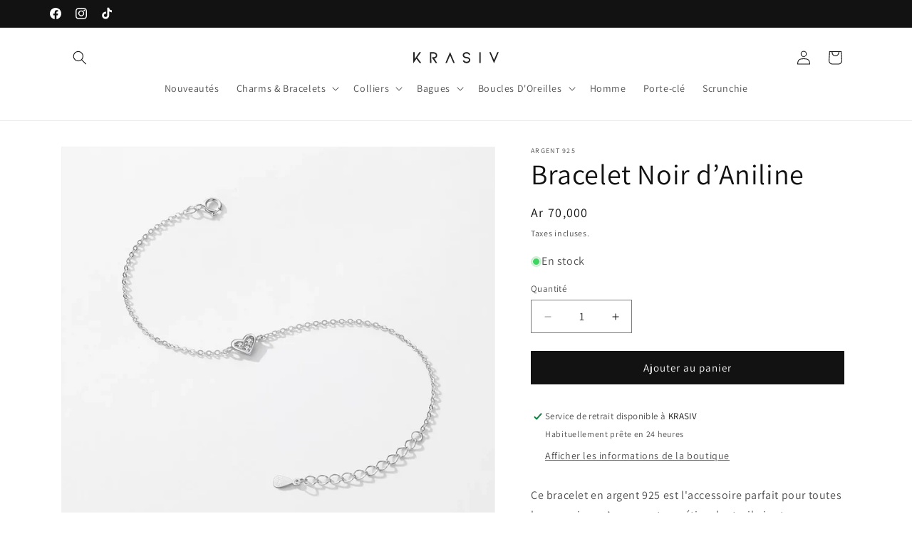

--- FILE ---
content_type: text/html; charset=utf-8
request_url: https://krasiv.mg/products/bracelet-noir-d-aniline
body_size: 26948
content:
<!doctype html>
<html class="js" lang="fr">
  <head>
    <meta charset="utf-8">
    <meta http-equiv="X-UA-Compatible" content="IE=edge">
    <meta name="viewport" content="width=device-width,initial-scale=1">
    <meta name="theme-color" content="">
    <link rel="canonical" href="https://krasiv.mg/products/bracelet-noir-d-aniline"><link rel="icon" type="image/png" href="//krasiv.mg/cdn/shop/files/favicon.png?crop=center&height=32&v=1705476543&width=32"><link rel="preconnect" href="https://fonts.shopifycdn.com" crossorigin><title>
      Bracelet Noir d’Aniline
 &ndash; Krasiv Madagascar</title>

    
      <meta name="description" content="Ce bracelet en argent 925 est l&#39;accessoire parfait pour toutes les occasions. Avec ses strass étincelants, il ajoutera une touche d&#39;élégance à n&#39;importe quelle tenue. Le bracelet fin est confortable à porter et s&#39;adaptera à votre poignet. Faites-vous plaisir ou offrez-le en cadeau à quelqu&#39;un de spécial.">
    

    

<meta property="og:site_name" content="Krasiv Madagascar">
<meta property="og:url" content="https://krasiv.mg/products/bracelet-noir-d-aniline">
<meta property="og:title" content="Bracelet Noir d’Aniline">
<meta property="og:type" content="product">
<meta property="og:description" content="Ce bracelet en argent 925 est l&#39;accessoire parfait pour toutes les occasions. Avec ses strass étincelants, il ajoutera une touche d&#39;élégance à n&#39;importe quelle tenue. Le bracelet fin est confortable à porter et s&#39;adaptera à votre poignet. Faites-vous plaisir ou offrez-le en cadeau à quelqu&#39;un de spécial."><meta property="og:image" content="http://krasiv.mg/cdn/shop/files/FullSizeRender_4d0e8234-0549-4c3a-a776-7747be904f2e.jpg?v=1761938140">
  <meta property="og:image:secure_url" content="https://krasiv.mg/cdn/shop/files/FullSizeRender_4d0e8234-0549-4c3a-a776-7747be904f2e.jpg?v=1761938140">
  <meta property="og:image:width" content="1200">
  <meta property="og:image:height" content="1500"><meta property="og:price:amount" content="70,000">
  <meta property="og:price:currency" content="MGA"><meta name="twitter:card" content="summary_large_image">
<meta name="twitter:title" content="Bracelet Noir d’Aniline">
<meta name="twitter:description" content="Ce bracelet en argent 925 est l&#39;accessoire parfait pour toutes les occasions. Avec ses strass étincelants, il ajoutera une touche d&#39;élégance à n&#39;importe quelle tenue. Le bracelet fin est confortable à porter et s&#39;adaptera à votre poignet. Faites-vous plaisir ou offrez-le en cadeau à quelqu&#39;un de spécial.">


    <script src="//krasiv.mg/cdn/shop/t/8/assets/constants.js?v=132983761750457495441748958396" defer="defer"></script>
    <script src="//krasiv.mg/cdn/shop/t/8/assets/pubsub.js?v=25310214064522200911748958398" defer="defer"></script>
    <script src="//krasiv.mg/cdn/shop/t/8/assets/global.js?v=184345515105158409801748958397" defer="defer"></script>
    <script src="//krasiv.mg/cdn/shop/t/8/assets/details-disclosure.js?v=13653116266235556501748958396" defer="defer"></script>
    <script src="//krasiv.mg/cdn/shop/t/8/assets/details-modal.js?v=25581673532751508451748958397" defer="defer"></script>
    <script src="//krasiv.mg/cdn/shop/t/8/assets/search-form.js?v=133129549252120666541748958398" defer="defer"></script><script>window.performance && window.performance.mark && window.performance.mark('shopify.content_for_header.start');</script><meta name="google-site-verification" content="wkesRLkq2mYuizETC3VFS6mLKj0zD_-lfJ85IFh6tvE">
<meta id="shopify-digital-wallet" name="shopify-digital-wallet" content="/67807346982/digital_wallets/dialog">
<link rel="alternate" hreflang="x-default" href="https://krasiv.mg/products/bracelet-noir-d-aniline">
<link rel="alternate" hreflang="fr" href="https://krasiv.mg/products/bracelet-noir-d-aniline">
<link rel="alternate" hreflang="en" href="https://krasiv.mg/en/products/bracelet-noir-d-aniline">
<link rel="alternate" type="application/json+oembed" href="https://krasiv.mg/products/bracelet-noir-d-aniline.oembed">
<script async="async" src="/checkouts/internal/preloads.js?locale=fr-MG"></script>
<script id="shopify-features" type="application/json">{"accessToken":"08d10ea33f13d8e99b0123d9a0270187","betas":["rich-media-storefront-analytics"],"domain":"krasiv.mg","predictiveSearch":true,"shopId":67807346982,"locale":"fr"}</script>
<script>var Shopify = Shopify || {};
Shopify.shop = "krasiv101.myshopify.com";
Shopify.locale = "fr";
Shopify.currency = {"active":"MGA","rate":"1.0"};
Shopify.country = "MG";
Shopify.theme = {"name":"Krasiv June 2025 Update","id":180682785062,"schema_name":"Dawn","schema_version":"15.3.0","theme_store_id":887,"role":"main"};
Shopify.theme.handle = "null";
Shopify.theme.style = {"id":null,"handle":null};
Shopify.cdnHost = "krasiv.mg/cdn";
Shopify.routes = Shopify.routes || {};
Shopify.routes.root = "/";</script>
<script type="module">!function(o){(o.Shopify=o.Shopify||{}).modules=!0}(window);</script>
<script>!function(o){function n(){var o=[];function n(){o.push(Array.prototype.slice.apply(arguments))}return n.q=o,n}var t=o.Shopify=o.Shopify||{};t.loadFeatures=n(),t.autoloadFeatures=n()}(window);</script>
<script id="shop-js-analytics" type="application/json">{"pageType":"product"}</script>
<script defer="defer" async type="module" src="//krasiv.mg/cdn/shopifycloud/shop-js/modules/v2/client.init-shop-cart-sync_C7zOiP7n.fr.esm.js"></script>
<script defer="defer" async type="module" src="//krasiv.mg/cdn/shopifycloud/shop-js/modules/v2/chunk.common_CSlijhlg.esm.js"></script>
<script type="module">
  await import("//krasiv.mg/cdn/shopifycloud/shop-js/modules/v2/client.init-shop-cart-sync_C7zOiP7n.fr.esm.js");
await import("//krasiv.mg/cdn/shopifycloud/shop-js/modules/v2/chunk.common_CSlijhlg.esm.js");

  window.Shopify.SignInWithShop?.initShopCartSync?.({"fedCMEnabled":true,"windoidEnabled":true});

</script>
<script id="__st">var __st={"a":67807346982,"offset":10800,"reqid":"ccb1da55-f409-4ad1-ba8c-25d7236864da-1768514024","pageurl":"krasiv.mg\/products\/bracelet-noir-d-aniline","u":"6e4e1b602136","p":"product","rtyp":"product","rid":9251495379238};</script>
<script>window.ShopifyPaypalV4VisibilityTracking = true;</script>
<script id="captcha-bootstrap">!function(){'use strict';const t='contact',e='account',n='new_comment',o=[[t,t],['blogs',n],['comments',n],[t,'customer']],c=[[e,'customer_login'],[e,'guest_login'],[e,'recover_customer_password'],[e,'create_customer']],r=t=>t.map((([t,e])=>`form[action*='/${t}']:not([data-nocaptcha='true']) input[name='form_type'][value='${e}']`)).join(','),a=t=>()=>t?[...document.querySelectorAll(t)].map((t=>t.form)):[];function s(){const t=[...o],e=r(t);return a(e)}const i='password',u='form_key',d=['recaptcha-v3-token','g-recaptcha-response','h-captcha-response',i],f=()=>{try{return window.sessionStorage}catch{return}},m='__shopify_v',_=t=>t.elements[u];function p(t,e,n=!1){try{const o=window.sessionStorage,c=JSON.parse(o.getItem(e)),{data:r}=function(t){const{data:e,action:n}=t;return t[m]||n?{data:e,action:n}:{data:t,action:n}}(c);for(const[e,n]of Object.entries(r))t.elements[e]&&(t.elements[e].value=n);n&&o.removeItem(e)}catch(o){console.error('form repopulation failed',{error:o})}}const l='form_type',E='cptcha';function T(t){t.dataset[E]=!0}const w=window,h=w.document,L='Shopify',v='ce_forms',y='captcha';let A=!1;((t,e)=>{const n=(g='f06e6c50-85a8-45c8-87d0-21a2b65856fe',I='https://cdn.shopify.com/shopifycloud/storefront-forms-hcaptcha/ce_storefront_forms_captcha_hcaptcha.v1.5.2.iife.js',D={infoText:'Protégé par hCaptcha',privacyText:'Confidentialité',termsText:'Conditions'},(t,e,n)=>{const o=w[L][v],c=o.bindForm;if(c)return c(t,g,e,D).then(n);var r;o.q.push([[t,g,e,D],n]),r=I,A||(h.body.append(Object.assign(h.createElement('script'),{id:'captcha-provider',async:!0,src:r})),A=!0)});var g,I,D;w[L]=w[L]||{},w[L][v]=w[L][v]||{},w[L][v].q=[],w[L][y]=w[L][y]||{},w[L][y].protect=function(t,e){n(t,void 0,e),T(t)},Object.freeze(w[L][y]),function(t,e,n,w,h,L){const[v,y,A,g]=function(t,e,n){const i=e?o:[],u=t?c:[],d=[...i,...u],f=r(d),m=r(i),_=r(d.filter((([t,e])=>n.includes(e))));return[a(f),a(m),a(_),s()]}(w,h,L),I=t=>{const e=t.target;return e instanceof HTMLFormElement?e:e&&e.form},D=t=>v().includes(t);t.addEventListener('submit',(t=>{const e=I(t);if(!e)return;const n=D(e)&&!e.dataset.hcaptchaBound&&!e.dataset.recaptchaBound,o=_(e),c=g().includes(e)&&(!o||!o.value);(n||c)&&t.preventDefault(),c&&!n&&(function(t){try{if(!f())return;!function(t){const e=f();if(!e)return;const n=_(t);if(!n)return;const o=n.value;o&&e.removeItem(o)}(t);const e=Array.from(Array(32),(()=>Math.random().toString(36)[2])).join('');!function(t,e){_(t)||t.append(Object.assign(document.createElement('input'),{type:'hidden',name:u})),t.elements[u].value=e}(t,e),function(t,e){const n=f();if(!n)return;const o=[...t.querySelectorAll(`input[type='${i}']`)].map((({name:t})=>t)),c=[...d,...o],r={};for(const[a,s]of new FormData(t).entries())c.includes(a)||(r[a]=s);n.setItem(e,JSON.stringify({[m]:1,action:t.action,data:r}))}(t,e)}catch(e){console.error('failed to persist form',e)}}(e),e.submit())}));const S=(t,e)=>{t&&!t.dataset[E]&&(n(t,e.some((e=>e===t))),T(t))};for(const o of['focusin','change'])t.addEventListener(o,(t=>{const e=I(t);D(e)&&S(e,y())}));const B=e.get('form_key'),M=e.get(l),P=B&&M;t.addEventListener('DOMContentLoaded',(()=>{const t=y();if(P)for(const e of t)e.elements[l].value===M&&p(e,B);[...new Set([...A(),...v().filter((t=>'true'===t.dataset.shopifyCaptcha))])].forEach((e=>S(e,t)))}))}(h,new URLSearchParams(w.location.search),n,t,e,['guest_login'])})(!0,!0)}();</script>
<script integrity="sha256-4kQ18oKyAcykRKYeNunJcIwy7WH5gtpwJnB7kiuLZ1E=" data-source-attribution="shopify.loadfeatures" defer="defer" src="//krasiv.mg/cdn/shopifycloud/storefront/assets/storefront/load_feature-a0a9edcb.js" crossorigin="anonymous"></script>
<script data-source-attribution="shopify.dynamic_checkout.dynamic.init">var Shopify=Shopify||{};Shopify.PaymentButton=Shopify.PaymentButton||{isStorefrontPortableWallets:!0,init:function(){window.Shopify.PaymentButton.init=function(){};var t=document.createElement("script");t.src="https://krasiv.mg/cdn/shopifycloud/portable-wallets/latest/portable-wallets.fr.js",t.type="module",document.head.appendChild(t)}};
</script>
<script data-source-attribution="shopify.dynamic_checkout.buyer_consent">
  function portableWalletsHideBuyerConsent(e){var t=document.getElementById("shopify-buyer-consent"),n=document.getElementById("shopify-subscription-policy-button");t&&n&&(t.classList.add("hidden"),t.setAttribute("aria-hidden","true"),n.removeEventListener("click",e))}function portableWalletsShowBuyerConsent(e){var t=document.getElementById("shopify-buyer-consent"),n=document.getElementById("shopify-subscription-policy-button");t&&n&&(t.classList.remove("hidden"),t.removeAttribute("aria-hidden"),n.addEventListener("click",e))}window.Shopify?.PaymentButton&&(window.Shopify.PaymentButton.hideBuyerConsent=portableWalletsHideBuyerConsent,window.Shopify.PaymentButton.showBuyerConsent=portableWalletsShowBuyerConsent);
</script>
<script data-source-attribution="shopify.dynamic_checkout.cart.bootstrap">document.addEventListener("DOMContentLoaded",(function(){function t(){return document.querySelector("shopify-accelerated-checkout-cart, shopify-accelerated-checkout")}if(t())Shopify.PaymentButton.init();else{new MutationObserver((function(e,n){t()&&(Shopify.PaymentButton.init(),n.disconnect())})).observe(document.body,{childList:!0,subtree:!0})}}));
</script>
<script id="sections-script" data-sections="header" defer="defer" src="//krasiv.mg/cdn/shop/t/8/compiled_assets/scripts.js?2577"></script>
<script>window.performance && window.performance.mark && window.performance.mark('shopify.content_for_header.end');</script>


    <style data-shopify>
      @font-face {
  font-family: Assistant;
  font-weight: 400;
  font-style: normal;
  font-display: swap;
  src: url("//krasiv.mg/cdn/fonts/assistant/assistant_n4.9120912a469cad1cc292572851508ca49d12e768.woff2") format("woff2"),
       url("//krasiv.mg/cdn/fonts/assistant/assistant_n4.6e9875ce64e0fefcd3f4446b7ec9036b3ddd2985.woff") format("woff");
}

      @font-face {
  font-family: Assistant;
  font-weight: 700;
  font-style: normal;
  font-display: swap;
  src: url("//krasiv.mg/cdn/fonts/assistant/assistant_n7.bf44452348ec8b8efa3aa3068825305886b1c83c.woff2") format("woff2"),
       url("//krasiv.mg/cdn/fonts/assistant/assistant_n7.0c887fee83f6b3bda822f1150b912c72da0f7b64.woff") format("woff");
}

      
      
      @font-face {
  font-family: Assistant;
  font-weight: 400;
  font-style: normal;
  font-display: swap;
  src: url("//krasiv.mg/cdn/fonts/assistant/assistant_n4.9120912a469cad1cc292572851508ca49d12e768.woff2") format("woff2"),
       url("//krasiv.mg/cdn/fonts/assistant/assistant_n4.6e9875ce64e0fefcd3f4446b7ec9036b3ddd2985.woff") format("woff");
}


      
        :root,
        .color-background-1 {
          --color-background: 255,255,255;
        
          --gradient-background: #ffffff;
        

        

        --color-foreground: 18,18,18;
        --color-background-contrast: 191,191,191;
        --color-shadow: 18,18,18;
        --color-button: 18,18,18;
        --color-button-text: 255,255,255;
        --color-secondary-button: 255,255,255;
        --color-secondary-button-text: 18,18,18;
        --color-link: 18,18,18;
        --color-badge-foreground: 18,18,18;
        --color-badge-background: 255,255,255;
        --color-badge-border: 18,18,18;
        --payment-terms-background-color: rgb(255 255 255);
      }
      
        
        .color-background-2 {
          --color-background: 243,243,243;
        
          --gradient-background: #f3f3f3;
        

        

        --color-foreground: 18,18,18;
        --color-background-contrast: 179,179,179;
        --color-shadow: 18,18,18;
        --color-button: 18,18,18;
        --color-button-text: 243,243,243;
        --color-secondary-button: 243,243,243;
        --color-secondary-button-text: 18,18,18;
        --color-link: 18,18,18;
        --color-badge-foreground: 18,18,18;
        --color-badge-background: 243,243,243;
        --color-badge-border: 18,18,18;
        --payment-terms-background-color: rgb(243 243 243);
      }
      
        
        .color-inverse {
          --color-background: 18,18,18;
        
          --gradient-background: #121212;
        

        

        --color-foreground: 255,255,255;
        --color-background-contrast: 146,146,146;
        --color-shadow: 18,18,18;
        --color-button: 255,255,255;
        --color-button-text: 18,18,18;
        --color-secondary-button: 18,18,18;
        --color-secondary-button-text: 255,255,255;
        --color-link: 255,255,255;
        --color-badge-foreground: 255,255,255;
        --color-badge-background: 18,18,18;
        --color-badge-border: 255,255,255;
        --payment-terms-background-color: rgb(18 18 18);
      }
      
        
        .color-accent-1 {
          --color-background: 18,18,18;
        
          --gradient-background: #121212;
        

        

        --color-foreground: 255,255,255;
        --color-background-contrast: 146,146,146;
        --color-shadow: 18,18,18;
        --color-button: 255,255,255;
        --color-button-text: 18,18,18;
        --color-secondary-button: 18,18,18;
        --color-secondary-button-text: 255,255,255;
        --color-link: 255,255,255;
        --color-badge-foreground: 255,255,255;
        --color-badge-background: 18,18,18;
        --color-badge-border: 255,255,255;
        --payment-terms-background-color: rgb(18 18 18);
      }
      
        
        .color-accent-2 {
          --color-background: 51,79,180;
        
          --gradient-background: #334fb4;
        

        

        --color-foreground: 255,255,255;
        --color-background-contrast: 23,35,81;
        --color-shadow: 18,18,18;
        --color-button: 255,255,255;
        --color-button-text: 51,79,180;
        --color-secondary-button: 51,79,180;
        --color-secondary-button-text: 255,255,255;
        --color-link: 255,255,255;
        --color-badge-foreground: 255,255,255;
        --color-badge-background: 51,79,180;
        --color-badge-border: 255,255,255;
        --payment-terms-background-color: rgb(51 79 180);
      }
      

      body, .color-background-1, .color-background-2, .color-inverse, .color-accent-1, .color-accent-2 {
        color: rgba(var(--color-foreground), 0.75);
        background-color: rgb(var(--color-background));
      }

      :root {
        --font-body-family: Assistant, sans-serif;
        --font-body-style: normal;
        --font-body-weight: 400;
        --font-body-weight-bold: 700;

        --font-heading-family: Assistant, sans-serif;
        --font-heading-style: normal;
        --font-heading-weight: 400;

        --font-body-scale: 1.0;
        --font-heading-scale: 1.0;

        --media-padding: px;
        --media-border-opacity: 0.05;
        --media-border-width: 1px;
        --media-radius: 0px;
        --media-shadow-opacity: 0.0;
        --media-shadow-horizontal-offset: 0px;
        --media-shadow-vertical-offset: 4px;
        --media-shadow-blur-radius: 5px;
        --media-shadow-visible: 0;

        --page-width: 120rem;
        --page-width-margin: 0rem;

        --product-card-image-padding: 0.0rem;
        --product-card-corner-radius: 0.0rem;
        --product-card-text-alignment: left;
        --product-card-border-width: 0.1rem;
        --product-card-border-opacity: 0.1;
        --product-card-shadow-opacity: 0.0;
        --product-card-shadow-visible: 0;
        --product-card-shadow-horizontal-offset: 0.0rem;
        --product-card-shadow-vertical-offset: 0.4rem;
        --product-card-shadow-blur-radius: 0.5rem;

        --collection-card-image-padding: 0.0rem;
        --collection-card-corner-radius: 0.0rem;
        --collection-card-text-alignment: left;
        --collection-card-border-width: 0.0rem;
        --collection-card-border-opacity: 0.1;
        --collection-card-shadow-opacity: 0.0;
        --collection-card-shadow-visible: 0;
        --collection-card-shadow-horizontal-offset: 0.0rem;
        --collection-card-shadow-vertical-offset: 0.4rem;
        --collection-card-shadow-blur-radius: 0.5rem;

        --blog-card-image-padding: 0.0rem;
        --blog-card-corner-radius: 0.0rem;
        --blog-card-text-alignment: left;
        --blog-card-border-width: 0.0rem;
        --blog-card-border-opacity: 0.1;
        --blog-card-shadow-opacity: 0.0;
        --blog-card-shadow-visible: 0;
        --blog-card-shadow-horizontal-offset: 0.0rem;
        --blog-card-shadow-vertical-offset: 0.4rem;
        --blog-card-shadow-blur-radius: 0.5rem;

        --badge-corner-radius: 4.0rem;

        --popup-border-width: 1px;
        --popup-border-opacity: 0.1;
        --popup-corner-radius: 0px;
        --popup-shadow-opacity: 0.0;
        --popup-shadow-horizontal-offset: 0px;
        --popup-shadow-vertical-offset: 4px;
        --popup-shadow-blur-radius: 5px;

        --drawer-border-width: 1px;
        --drawer-border-opacity: 0.1;
        --drawer-shadow-opacity: 0.0;
        --drawer-shadow-horizontal-offset: 0px;
        --drawer-shadow-vertical-offset: 4px;
        --drawer-shadow-blur-radius: 5px;

        --spacing-sections-desktop: 0px;
        --spacing-sections-mobile: 0px;

        --grid-desktop-vertical-spacing: 8px;
        --grid-desktop-horizontal-spacing: 8px;
        --grid-mobile-vertical-spacing: 4px;
        --grid-mobile-horizontal-spacing: 4px;

        --text-boxes-border-opacity: 0.1;
        --text-boxes-border-width: 0px;
        --text-boxes-radius: 0px;
        --text-boxes-shadow-opacity: 0.0;
        --text-boxes-shadow-visible: 0;
        --text-boxes-shadow-horizontal-offset: 0px;
        --text-boxes-shadow-vertical-offset: 4px;
        --text-boxes-shadow-blur-radius: 5px;

        --buttons-radius: 0px;
        --buttons-radius-outset: 0px;
        --buttons-border-width: 1px;
        --buttons-border-opacity: 1.0;
        --buttons-shadow-opacity: 0.0;
        --buttons-shadow-visible: 0;
        --buttons-shadow-horizontal-offset: 0px;
        --buttons-shadow-vertical-offset: 4px;
        --buttons-shadow-blur-radius: 5px;
        --buttons-border-offset: 0px;

        --inputs-radius: 0px;
        --inputs-border-width: 1px;
        --inputs-border-opacity: 0.55;
        --inputs-shadow-opacity: 0.0;
        --inputs-shadow-horizontal-offset: 0px;
        --inputs-margin-offset: 0px;
        --inputs-shadow-vertical-offset: 4px;
        --inputs-shadow-blur-radius: 5px;
        --inputs-radius-outset: 0px;

        --variant-pills-radius: 40px;
        --variant-pills-border-width: 1px;
        --variant-pills-border-opacity: 0.55;
        --variant-pills-shadow-opacity: 0.0;
        --variant-pills-shadow-horizontal-offset: 0px;
        --variant-pills-shadow-vertical-offset: 4px;
        --variant-pills-shadow-blur-radius: 5px;
      }

      *,
      *::before,
      *::after {
        box-sizing: inherit;
      }

      html {
        box-sizing: border-box;
        font-size: calc(var(--font-body-scale) * 62.5%);
        height: 100%;
      }

      body {
        display: grid;
        grid-template-rows: auto auto 1fr auto;
        grid-template-columns: 100%;
        min-height: 100%;
        margin: 0;
        font-size: 1.5rem;
        letter-spacing: 0.06rem;
        line-height: calc(1 + 0.8 / var(--font-body-scale));
        font-family: var(--font-body-family);
        font-style: var(--font-body-style);
        font-weight: var(--font-body-weight);
      }

      @media screen and (min-width: 750px) {
        body {
          font-size: 1.6rem;
        }
      }
    </style>

    <link href="//krasiv.mg/cdn/shop/t/8/assets/base.aio.min.css?v=165581927658611181181748960785" rel="stylesheet" type="text/css" media="all" />
    <link rel="stylesheet" href="//krasiv.mg/cdn/shop/t/8/assets/component-cart-items.aio.min.css?v=39699652049081698991748960785" media="print" onload="this.media='all'">
      <link rel="preload" as="font" href="//krasiv.mg/cdn/fonts/assistant/assistant_n4.9120912a469cad1cc292572851508ca49d12e768.woff2" type="font/woff2" crossorigin>
      

      <link rel="preload" as="font" href="//krasiv.mg/cdn/fonts/assistant/assistant_n4.9120912a469cad1cc292572851508ca49d12e768.woff2" type="font/woff2" crossorigin>
      
<link href="//krasiv.mg/cdn/shop/t/8/assets/component-localization-form.aio.min.css?v=1624713412844550671748960785" rel="stylesheet" type="text/css" media="all" />
      <script src="//krasiv.mg/cdn/shop/t/8/assets/localization-form.js?v=144176611646395275351748958398" defer="defer"></script><script>
      if (Shopify.designMode) {
        document.documentElement.classList.add('shopify-design-mode');
      }
    </script>
  <!-- BEGIN app block: shopify://apps/avada-seo-suite/blocks/avada-seo/15507c6e-1aa3-45d3-b698-7e175e033440 --><script>
  window.AVADA_SEO_ENABLED = true;
</script><!-- BEGIN app snippet: avada-broken-link-manager --><!-- END app snippet --><!-- BEGIN app snippet: avada-seo-site --><!-- END app snippet --><!-- BEGIN app snippet: avada-robot-onpage --><!-- Avada SEO Robot Onpage -->












<!-- END app snippet --><!-- BEGIN app snippet: avada-frequently-asked-questions -->







<!-- END app snippet --><!-- BEGIN app snippet: avada-custom-css --> <!-- BEGIN Avada SEO custom CSS END -->


<!-- END Avada SEO custom CSS END -->
<!-- END app snippet --><!-- BEGIN app snippet: avada-seo-preload --><script>
  const ignore = ["\/cart","\/account"];
  window.FPConfig = {
      delay: 0,
      ignoreKeywords: ignore || ['/cart', '/account/login', '/account/logout', '/account'],
      maxRPS: 3,
      hoverDelay: 50
  };
</script>

<script src="https://cdn.shopify.com/extensions/019b5883-b6ab-7058-b8a7-b81c7af1b0f9/avada-seo-suite-218/assets/flying-pages.js" defer="defer"></script>


<!-- END app snippet --><!-- BEGIN app snippet: avada-loading --><style>
  @keyframes avada-rotate {
    0% { transform: rotate(0); }
    100% { transform: rotate(360deg); }
  }

  @keyframes avada-fade-out {
    0% { opacity: 1; visibility: visible; }
    100% { opacity: 0; visibility: hidden; }
  }

  .Avada-LoadingScreen {
    display: none;
    width: 100%;
    height: 100vh;
    top: 0;
    position: fixed;
    z-index: 9999;
    display: flex;
    align-items: center;
    justify-content: center;
  
    background-color: #F2F2F2;
  
  }

  .Avada-LoadingScreen svg {
    animation: avada-rotate 1s linear infinite;
    width: 75px;
    height: 75px;
  }
</style>
<script>
  const themeId = Shopify.theme.id;
  const loadingSettingsValue = {"enabled":false,"loadingColor":"#333333","bgColor":"#F2F2F2","waitTime":0,"durationTime":2,"loadingType":"circle","bgType":"color","sizeLoading":"75","displayShow":"first","bgImage":"","themeIds":[]};
  const loadingType = loadingSettingsValue?.loadingType;
  function renderLoading() {
    new MutationObserver((mutations, observer) => {
      if (document.body) {
        observer.disconnect();
        const loadingDiv = document.createElement('div');
        loadingDiv.className = 'Avada-LoadingScreen';
        if(loadingType === 'custom_logo' || loadingType === 'favicon_logo') {
          const srcLoadingImage = loadingSettingsValue?.customLogoThemeIds[themeId] || '';
          if(srcLoadingImage) {
            loadingDiv.innerHTML = `
            <img alt="Avada logo"  height="600px" loading="eager" fetchpriority="high"
              src="${srcLoadingImage}&width=600"
              width="600px" />
              `
          }
        }
        if(loadingType === 'circle') {
          loadingDiv.innerHTML = `
        <svg viewBox="0 0 40 40" fill="none" xmlns="http://www.w3.org/2000/svg">
          <path d="M20 3.75C11.0254 3.75 3.75 11.0254 3.75 20C3.75 21.0355 2.91053 21.875 1.875 21.875C0.839475 21.875 0 21.0355 0 20C0 8.9543 8.9543 0 20 0C31.0457 0 40 8.9543 40 20C40 31.0457 31.0457 40 20 40C18.9645 40 18.125 39.1605 18.125 38.125C18.125 37.0895 18.9645 36.25 20 36.25C28.9748 36.25 36.25 28.9748 36.25 20C36.25 11.0254 28.9748 3.75 20 3.75Z" fill="#333333"/>
        </svg>
      `;
        }

        document.body.insertBefore(loadingDiv, document.body.firstChild || null);
        const e = '2';
        const t = 'first';
        const o = 'first' === t;
        const a = sessionStorage.getItem('isShowLoadingAvada');
        const n = document.querySelector('.Avada-LoadingScreen');
        if (a && o) return (n.style.display = 'none');
        n.style.display = 'flex';
        const i = document.body;
        i.style.overflow = 'hidden';
        const l = () => {
          i.style.overflow = 'auto';
          n.style.animation = 'avada-fade-out 1s ease-out forwards';
          setTimeout(() => {
            n.style.display = 'none';
          }, 1000);
        };
        if ((o && !a && sessionStorage.setItem('isShowLoadingAvada', true), 'duration_auto' === e)) {
          window.onload = function() {
            l();
          };
          return;
        }
        setTimeout(() => {
          l();
        }, 1000 * e);
      }
    }).observe(document.documentElement, { childList: true, subtree: true });
  };
  function isNullish(value) {
    return value === null || value === undefined;
  }
  const themeIds = '';
  const themeIdsArray = themeIds ? themeIds.split(',') : [];

  if(!isNullish(themeIds) && themeIdsArray.includes(themeId.toString()) && loadingSettingsValue?.enabled) {
    renderLoading();
  }

  if(isNullish(loadingSettingsValue?.themeIds) && loadingSettingsValue?.enabled) {
    renderLoading();
  }
</script>
<!-- END app snippet --><!-- BEGIN app snippet: avada-seo-social-post --><!-- END app snippet -->
<!-- END app block --><link href="https://monorail-edge.shopifysvc.com" rel="dns-prefetch">
<script>(function(){if ("sendBeacon" in navigator && "performance" in window) {try {var session_token_from_headers = performance.getEntriesByType('navigation')[0].serverTiming.find(x => x.name == '_s').description;} catch {var session_token_from_headers = undefined;}var session_cookie_matches = document.cookie.match(/_shopify_s=([^;]*)/);var session_token_from_cookie = session_cookie_matches && session_cookie_matches.length === 2 ? session_cookie_matches[1] : "";var session_token = session_token_from_headers || session_token_from_cookie || "";function handle_abandonment_event(e) {var entries = performance.getEntries().filter(function(entry) {return /monorail-edge.shopifysvc.com/.test(entry.name);});if (!window.abandonment_tracked && entries.length === 0) {window.abandonment_tracked = true;var currentMs = Date.now();var navigation_start = performance.timing.navigationStart;var payload = {shop_id: 67807346982,url: window.location.href,navigation_start,duration: currentMs - navigation_start,session_token,page_type: "product"};window.navigator.sendBeacon("https://monorail-edge.shopifysvc.com/v1/produce", JSON.stringify({schema_id: "online_store_buyer_site_abandonment/1.1",payload: payload,metadata: {event_created_at_ms: currentMs,event_sent_at_ms: currentMs}}));}}window.addEventListener('pagehide', handle_abandonment_event);}}());</script>
<script id="web-pixels-manager-setup">(function e(e,d,r,n,o){if(void 0===o&&(o={}),!Boolean(null===(a=null===(i=window.Shopify)||void 0===i?void 0:i.analytics)||void 0===a?void 0:a.replayQueue)){var i,a;window.Shopify=window.Shopify||{};var t=window.Shopify;t.analytics=t.analytics||{};var s=t.analytics;s.replayQueue=[],s.publish=function(e,d,r){return s.replayQueue.push([e,d,r]),!0};try{self.performance.mark("wpm:start")}catch(e){}var l=function(){var e={modern:/Edge?\/(1{2}[4-9]|1[2-9]\d|[2-9]\d{2}|\d{4,})\.\d+(\.\d+|)|Firefox\/(1{2}[4-9]|1[2-9]\d|[2-9]\d{2}|\d{4,})\.\d+(\.\d+|)|Chrom(ium|e)\/(9{2}|\d{3,})\.\d+(\.\d+|)|(Maci|X1{2}).+ Version\/(15\.\d+|(1[6-9]|[2-9]\d|\d{3,})\.\d+)([,.]\d+|)( \(\w+\)|)( Mobile\/\w+|) Safari\/|Chrome.+OPR\/(9{2}|\d{3,})\.\d+\.\d+|(CPU[ +]OS|iPhone[ +]OS|CPU[ +]iPhone|CPU IPhone OS|CPU iPad OS)[ +]+(15[._]\d+|(1[6-9]|[2-9]\d|\d{3,})[._]\d+)([._]\d+|)|Android:?[ /-](13[3-9]|1[4-9]\d|[2-9]\d{2}|\d{4,})(\.\d+|)(\.\d+|)|Android.+Firefox\/(13[5-9]|1[4-9]\d|[2-9]\d{2}|\d{4,})\.\d+(\.\d+|)|Android.+Chrom(ium|e)\/(13[3-9]|1[4-9]\d|[2-9]\d{2}|\d{4,})\.\d+(\.\d+|)|SamsungBrowser\/([2-9]\d|\d{3,})\.\d+/,legacy:/Edge?\/(1[6-9]|[2-9]\d|\d{3,})\.\d+(\.\d+|)|Firefox\/(5[4-9]|[6-9]\d|\d{3,})\.\d+(\.\d+|)|Chrom(ium|e)\/(5[1-9]|[6-9]\d|\d{3,})\.\d+(\.\d+|)([\d.]+$|.*Safari\/(?![\d.]+ Edge\/[\d.]+$))|(Maci|X1{2}).+ Version\/(10\.\d+|(1[1-9]|[2-9]\d|\d{3,})\.\d+)([,.]\d+|)( \(\w+\)|)( Mobile\/\w+|) Safari\/|Chrome.+OPR\/(3[89]|[4-9]\d|\d{3,})\.\d+\.\d+|(CPU[ +]OS|iPhone[ +]OS|CPU[ +]iPhone|CPU IPhone OS|CPU iPad OS)[ +]+(10[._]\d+|(1[1-9]|[2-9]\d|\d{3,})[._]\d+)([._]\d+|)|Android:?[ /-](13[3-9]|1[4-9]\d|[2-9]\d{2}|\d{4,})(\.\d+|)(\.\d+|)|Mobile Safari.+OPR\/([89]\d|\d{3,})\.\d+\.\d+|Android.+Firefox\/(13[5-9]|1[4-9]\d|[2-9]\d{2}|\d{4,})\.\d+(\.\d+|)|Android.+Chrom(ium|e)\/(13[3-9]|1[4-9]\d|[2-9]\d{2}|\d{4,})\.\d+(\.\d+|)|Android.+(UC? ?Browser|UCWEB|U3)[ /]?(15\.([5-9]|\d{2,})|(1[6-9]|[2-9]\d|\d{3,})\.\d+)\.\d+|SamsungBrowser\/(5\.\d+|([6-9]|\d{2,})\.\d+)|Android.+MQ{2}Browser\/(14(\.(9|\d{2,})|)|(1[5-9]|[2-9]\d|\d{3,})(\.\d+|))(\.\d+|)|K[Aa][Ii]OS\/(3\.\d+|([4-9]|\d{2,})\.\d+)(\.\d+|)/},d=e.modern,r=e.legacy,n=navigator.userAgent;return n.match(d)?"modern":n.match(r)?"legacy":"unknown"}(),u="modern"===l?"modern":"legacy",c=(null!=n?n:{modern:"",legacy:""})[u],f=function(e){return[e.baseUrl,"/wpm","/b",e.hashVersion,"modern"===e.buildTarget?"m":"l",".js"].join("")}({baseUrl:d,hashVersion:r,buildTarget:u}),m=function(e){var d=e.version,r=e.bundleTarget,n=e.surface,o=e.pageUrl,i=e.monorailEndpoint;return{emit:function(e){var a=e.status,t=e.errorMsg,s=(new Date).getTime(),l=JSON.stringify({metadata:{event_sent_at_ms:s},events:[{schema_id:"web_pixels_manager_load/3.1",payload:{version:d,bundle_target:r,page_url:o,status:a,surface:n,error_msg:t},metadata:{event_created_at_ms:s}}]});if(!i)return console&&console.warn&&console.warn("[Web Pixels Manager] No Monorail endpoint provided, skipping logging."),!1;try{return self.navigator.sendBeacon.bind(self.navigator)(i,l)}catch(e){}var u=new XMLHttpRequest;try{return u.open("POST",i,!0),u.setRequestHeader("Content-Type","text/plain"),u.send(l),!0}catch(e){return console&&console.warn&&console.warn("[Web Pixels Manager] Got an unhandled error while logging to Monorail."),!1}}}}({version:r,bundleTarget:l,surface:e.surface,pageUrl:self.location.href,monorailEndpoint:e.monorailEndpoint});try{o.browserTarget=l,function(e){var d=e.src,r=e.async,n=void 0===r||r,o=e.onload,i=e.onerror,a=e.sri,t=e.scriptDataAttributes,s=void 0===t?{}:t,l=document.createElement("script"),u=document.querySelector("head"),c=document.querySelector("body");if(l.async=n,l.src=d,a&&(l.integrity=a,l.crossOrigin="anonymous"),s)for(var f in s)if(Object.prototype.hasOwnProperty.call(s,f))try{l.dataset[f]=s[f]}catch(e){}if(o&&l.addEventListener("load",o),i&&l.addEventListener("error",i),u)u.appendChild(l);else{if(!c)throw new Error("Did not find a head or body element to append the script");c.appendChild(l)}}({src:f,async:!0,onload:function(){if(!function(){var e,d;return Boolean(null===(d=null===(e=window.Shopify)||void 0===e?void 0:e.analytics)||void 0===d?void 0:d.initialized)}()){var d=window.webPixelsManager.init(e)||void 0;if(d){var r=window.Shopify.analytics;r.replayQueue.forEach((function(e){var r=e[0],n=e[1],o=e[2];d.publishCustomEvent(r,n,o)})),r.replayQueue=[],r.publish=d.publishCustomEvent,r.visitor=d.visitor,r.initialized=!0}}},onerror:function(){return m.emit({status:"failed",errorMsg:"".concat(f," has failed to load")})},sri:function(e){var d=/^sha384-[A-Za-z0-9+/=]+$/;return"string"==typeof e&&d.test(e)}(c)?c:"",scriptDataAttributes:o}),m.emit({status:"loading"})}catch(e){m.emit({status:"failed",errorMsg:(null==e?void 0:e.message)||"Unknown error"})}}})({shopId: 67807346982,storefrontBaseUrl: "https://krasiv.mg",extensionsBaseUrl: "https://extensions.shopifycdn.com/cdn/shopifycloud/web-pixels-manager",monorailEndpoint: "https://monorail-edge.shopifysvc.com/unstable/produce_batch",surface: "storefront-renderer",enabledBetaFlags: ["2dca8a86"],webPixelsConfigList: [{"id":"728760614","configuration":"{\"config\":\"{\\\"pixel_id\\\":\\\"G-6RR8BC23M0\\\",\\\"target_country\\\":\\\"MG\\\",\\\"gtag_events\\\":[{\\\"type\\\":\\\"begin_checkout\\\",\\\"action_label\\\":\\\"G-6RR8BC23M0\\\"},{\\\"type\\\":\\\"search\\\",\\\"action_label\\\":\\\"G-6RR8BC23M0\\\"},{\\\"type\\\":\\\"view_item\\\",\\\"action_label\\\":[\\\"G-6RR8BC23M0\\\",\\\"MC-TH3E44S5G3\\\"]},{\\\"type\\\":\\\"purchase\\\",\\\"action_label\\\":[\\\"G-6RR8BC23M0\\\",\\\"MC-TH3E44S5G3\\\"]},{\\\"type\\\":\\\"page_view\\\",\\\"action_label\\\":[\\\"G-6RR8BC23M0\\\",\\\"MC-TH3E44S5G3\\\"]},{\\\"type\\\":\\\"add_payment_info\\\",\\\"action_label\\\":\\\"G-6RR8BC23M0\\\"},{\\\"type\\\":\\\"add_to_cart\\\",\\\"action_label\\\":\\\"G-6RR8BC23M0\\\"}],\\\"enable_monitoring_mode\\\":false}\"}","eventPayloadVersion":"v1","runtimeContext":"OPEN","scriptVersion":"b2a88bafab3e21179ed38636efcd8a93","type":"APP","apiClientId":1780363,"privacyPurposes":[],"dataSharingAdjustments":{"protectedCustomerApprovalScopes":["read_customer_address","read_customer_email","read_customer_name","read_customer_personal_data","read_customer_phone"]}},{"id":"268730662","configuration":"{\"pixel_id\":\"884017159872997\",\"pixel_type\":\"facebook_pixel\",\"metaapp_system_user_token\":\"-\"}","eventPayloadVersion":"v1","runtimeContext":"OPEN","scriptVersion":"ca16bc87fe92b6042fbaa3acc2fbdaa6","type":"APP","apiClientId":2329312,"privacyPurposes":["ANALYTICS","MARKETING","SALE_OF_DATA"],"dataSharingAdjustments":{"protectedCustomerApprovalScopes":["read_customer_address","read_customer_email","read_customer_name","read_customer_personal_data","read_customer_phone"]}},{"id":"shopify-app-pixel","configuration":"{}","eventPayloadVersion":"v1","runtimeContext":"STRICT","scriptVersion":"0450","apiClientId":"shopify-pixel","type":"APP","privacyPurposes":["ANALYTICS","MARKETING"]},{"id":"shopify-custom-pixel","eventPayloadVersion":"v1","runtimeContext":"LAX","scriptVersion":"0450","apiClientId":"shopify-pixel","type":"CUSTOM","privacyPurposes":["ANALYTICS","MARKETING"]}],isMerchantRequest: false,initData: {"shop":{"name":"Krasiv Madagascar","paymentSettings":{"currencyCode":"MGA"},"myshopifyDomain":"krasiv101.myshopify.com","countryCode":"MG","storefrontUrl":"https:\/\/krasiv.mg"},"customer":null,"cart":null,"checkout":null,"productVariants":[{"price":{"amount":70000.0,"currencyCode":"MGA"},"product":{"title":"Bracelet Noir d’Aniline","vendor":"Argent 925","id":"9251495379238","untranslatedTitle":"Bracelet Noir d’Aniline","url":"\/products\/bracelet-noir-d-aniline","type":"Bracelets"},"id":"48424954495270","image":{"src":"\/\/krasiv.mg\/cdn\/shop\/files\/FullSizeRender_4d0e8234-0549-4c3a-a776-7747be904f2e.jpg?v=1761938140"},"sku":"BR-000796","title":"Default Title","untranslatedTitle":"Default Title"}],"purchasingCompany":null},},"https://krasiv.mg/cdn","fcfee988w5aeb613cpc8e4bc33m6693e112",{"modern":"","legacy":""},{"shopId":"67807346982","storefrontBaseUrl":"https:\/\/krasiv.mg","extensionBaseUrl":"https:\/\/extensions.shopifycdn.com\/cdn\/shopifycloud\/web-pixels-manager","surface":"storefront-renderer","enabledBetaFlags":"[\"2dca8a86\"]","isMerchantRequest":"false","hashVersion":"fcfee988w5aeb613cpc8e4bc33m6693e112","publish":"custom","events":"[[\"page_viewed\",{}],[\"product_viewed\",{\"productVariant\":{\"price\":{\"amount\":70000.0,\"currencyCode\":\"MGA\"},\"product\":{\"title\":\"Bracelet Noir d’Aniline\",\"vendor\":\"Argent 925\",\"id\":\"9251495379238\",\"untranslatedTitle\":\"Bracelet Noir d’Aniline\",\"url\":\"\/products\/bracelet-noir-d-aniline\",\"type\":\"Bracelets\"},\"id\":\"48424954495270\",\"image\":{\"src\":\"\/\/krasiv.mg\/cdn\/shop\/files\/FullSizeRender_4d0e8234-0549-4c3a-a776-7747be904f2e.jpg?v=1761938140\"},\"sku\":\"BR-000796\",\"title\":\"Default Title\",\"untranslatedTitle\":\"Default Title\"}}]]"});</script><script>
  window.ShopifyAnalytics = window.ShopifyAnalytics || {};
  window.ShopifyAnalytics.meta = window.ShopifyAnalytics.meta || {};
  window.ShopifyAnalytics.meta.currency = 'MGA';
  var meta = {"product":{"id":9251495379238,"gid":"gid:\/\/shopify\/Product\/9251495379238","vendor":"Argent 925","type":"Bracelets","handle":"bracelet-noir-d-aniline","variants":[{"id":48424954495270,"price":7000000,"name":"Bracelet Noir d’Aniline","public_title":null,"sku":"BR-000796"}],"remote":false},"page":{"pageType":"product","resourceType":"product","resourceId":9251495379238,"requestId":"ccb1da55-f409-4ad1-ba8c-25d7236864da-1768514024"}};
  for (var attr in meta) {
    window.ShopifyAnalytics.meta[attr] = meta[attr];
  }
</script>
<script class="analytics">
  (function () {
    var customDocumentWrite = function(content) {
      var jquery = null;

      if (window.jQuery) {
        jquery = window.jQuery;
      } else if (window.Checkout && window.Checkout.$) {
        jquery = window.Checkout.$;
      }

      if (jquery) {
        jquery('body').append(content);
      }
    };

    var hasLoggedConversion = function(token) {
      if (token) {
        return document.cookie.indexOf('loggedConversion=' + token) !== -1;
      }
      return false;
    }

    var setCookieIfConversion = function(token) {
      if (token) {
        var twoMonthsFromNow = new Date(Date.now());
        twoMonthsFromNow.setMonth(twoMonthsFromNow.getMonth() + 2);

        document.cookie = 'loggedConversion=' + token + '; expires=' + twoMonthsFromNow;
      }
    }

    var trekkie = window.ShopifyAnalytics.lib = window.trekkie = window.trekkie || [];
    if (trekkie.integrations) {
      return;
    }
    trekkie.methods = [
      'identify',
      'page',
      'ready',
      'track',
      'trackForm',
      'trackLink'
    ];
    trekkie.factory = function(method) {
      return function() {
        var args = Array.prototype.slice.call(arguments);
        args.unshift(method);
        trekkie.push(args);
        return trekkie;
      };
    };
    for (var i = 0; i < trekkie.methods.length; i++) {
      var key = trekkie.methods[i];
      trekkie[key] = trekkie.factory(key);
    }
    trekkie.load = function(config) {
      trekkie.config = config || {};
      trekkie.config.initialDocumentCookie = document.cookie;
      var first = document.getElementsByTagName('script')[0];
      var script = document.createElement('script');
      script.type = 'text/javascript';
      script.onerror = function(e) {
        var scriptFallback = document.createElement('script');
        scriptFallback.type = 'text/javascript';
        scriptFallback.onerror = function(error) {
                var Monorail = {
      produce: function produce(monorailDomain, schemaId, payload) {
        var currentMs = new Date().getTime();
        var event = {
          schema_id: schemaId,
          payload: payload,
          metadata: {
            event_created_at_ms: currentMs,
            event_sent_at_ms: currentMs
          }
        };
        return Monorail.sendRequest("https://" + monorailDomain + "/v1/produce", JSON.stringify(event));
      },
      sendRequest: function sendRequest(endpointUrl, payload) {
        // Try the sendBeacon API
        if (window && window.navigator && typeof window.navigator.sendBeacon === 'function' && typeof window.Blob === 'function' && !Monorail.isIos12()) {
          var blobData = new window.Blob([payload], {
            type: 'text/plain'
          });

          if (window.navigator.sendBeacon(endpointUrl, blobData)) {
            return true;
          } // sendBeacon was not successful

        } // XHR beacon

        var xhr = new XMLHttpRequest();

        try {
          xhr.open('POST', endpointUrl);
          xhr.setRequestHeader('Content-Type', 'text/plain');
          xhr.send(payload);
        } catch (e) {
          console.log(e);
        }

        return false;
      },
      isIos12: function isIos12() {
        return window.navigator.userAgent.lastIndexOf('iPhone; CPU iPhone OS 12_') !== -1 || window.navigator.userAgent.lastIndexOf('iPad; CPU OS 12_') !== -1;
      }
    };
    Monorail.produce('monorail-edge.shopifysvc.com',
      'trekkie_storefront_load_errors/1.1',
      {shop_id: 67807346982,
      theme_id: 180682785062,
      app_name: "storefront",
      context_url: window.location.href,
      source_url: "//krasiv.mg/cdn/s/trekkie.storefront.cd680fe47e6c39ca5d5df5f0a32d569bc48c0f27.min.js"});

        };
        scriptFallback.async = true;
        scriptFallback.src = '//krasiv.mg/cdn/s/trekkie.storefront.cd680fe47e6c39ca5d5df5f0a32d569bc48c0f27.min.js';
        first.parentNode.insertBefore(scriptFallback, first);
      };
      script.async = true;
      script.src = '//krasiv.mg/cdn/s/trekkie.storefront.cd680fe47e6c39ca5d5df5f0a32d569bc48c0f27.min.js';
      first.parentNode.insertBefore(script, first);
    };
    trekkie.load(
      {"Trekkie":{"appName":"storefront","development":false,"defaultAttributes":{"shopId":67807346982,"isMerchantRequest":null,"themeId":180682785062,"themeCityHash":"7904599064549927676","contentLanguage":"fr","currency":"MGA","eventMetadataId":"46ca3021-9486-484c-8a04-f1c7020dfeab"},"isServerSideCookieWritingEnabled":true,"monorailRegion":"shop_domain","enabledBetaFlags":["65f19447"]},"Session Attribution":{},"S2S":{"facebookCapiEnabled":true,"source":"trekkie-storefront-renderer","apiClientId":580111}}
    );

    var loaded = false;
    trekkie.ready(function() {
      if (loaded) return;
      loaded = true;

      window.ShopifyAnalytics.lib = window.trekkie;

      var originalDocumentWrite = document.write;
      document.write = customDocumentWrite;
      try { window.ShopifyAnalytics.merchantGoogleAnalytics.call(this); } catch(error) {};
      document.write = originalDocumentWrite;

      window.ShopifyAnalytics.lib.page(null,{"pageType":"product","resourceType":"product","resourceId":9251495379238,"requestId":"ccb1da55-f409-4ad1-ba8c-25d7236864da-1768514024","shopifyEmitted":true});

      var match = window.location.pathname.match(/checkouts\/(.+)\/(thank_you|post_purchase)/)
      var token = match? match[1]: undefined;
      if (!hasLoggedConversion(token)) {
        setCookieIfConversion(token);
        window.ShopifyAnalytics.lib.track("Viewed Product",{"currency":"MGA","variantId":48424954495270,"productId":9251495379238,"productGid":"gid:\/\/shopify\/Product\/9251495379238","name":"Bracelet Noir d’Aniline","price":"70000.0","sku":"BR-000796","brand":"Argent 925","variant":null,"category":"Bracelets","nonInteraction":true,"remote":false},undefined,undefined,{"shopifyEmitted":true});
      window.ShopifyAnalytics.lib.track("monorail:\/\/trekkie_storefront_viewed_product\/1.1",{"currency":"MGA","variantId":48424954495270,"productId":9251495379238,"productGid":"gid:\/\/shopify\/Product\/9251495379238","name":"Bracelet Noir d’Aniline","price":"70000.0","sku":"BR-000796","brand":"Argent 925","variant":null,"category":"Bracelets","nonInteraction":true,"remote":false,"referer":"https:\/\/krasiv.mg\/products\/bracelet-noir-d-aniline"});
      }
    });


        var eventsListenerScript = document.createElement('script');
        eventsListenerScript.async = true;
        eventsListenerScript.src = "//krasiv.mg/cdn/shopifycloud/storefront/assets/shop_events_listener-3da45d37.js";
        document.getElementsByTagName('head')[0].appendChild(eventsListenerScript);

})();</script>
<script
  defer
  src="https://krasiv.mg/cdn/shopifycloud/perf-kit/shopify-perf-kit-3.0.3.min.js"
  data-application="storefront-renderer"
  data-shop-id="67807346982"
  data-render-region="gcp-us-central1"
  data-page-type="product"
  data-theme-instance-id="180682785062"
  data-theme-name="Dawn"
  data-theme-version="15.3.0"
  data-monorail-region="shop_domain"
  data-resource-timing-sampling-rate="10"
  data-shs="true"
  data-shs-beacon="true"
  data-shs-export-with-fetch="true"
  data-shs-logs-sample-rate="1"
  data-shs-beacon-endpoint="https://krasiv.mg/api/collect"
></script>
</head>

  <body class="gradient animate--hover-default">
    <a class="skip-to-content-link button visually-hidden" href="#MainContent">
      Ignorer et passer au contenu
    </a><!-- BEGIN sections: header-group -->
<div id="shopify-section-sections--25092269343014__announcement-bar" class="shopify-section shopify-section-group-header-group announcement-bar-section"><link href="//krasiv.mg/cdn/shop/t/8/assets/component-slideshow.aio.min.css?v=145804294185590563631748960790" rel="stylesheet" type="text/css" media="all" />
<link href="//krasiv.mg/cdn/shop/t/8/assets/component-slider.aio.min.css?v=26616128277629317931748960792" rel="stylesheet" type="text/css" media="all" />

  <link href="//krasiv.mg/cdn/shop/t/8/assets/component-list-social.aio.min.css?v=136668375919449293291748960785" rel="stylesheet" type="text/css" media="all" />


<div
  class="utility-bar color-accent-1 gradient utility-bar--bottom-border-social-only"
>
  <div class="page-width utility-bar__grid utility-bar__grid--2-col">

<ul class="list-unstyled list-social" role="list"><li class="list-social__item">
      <a href="https://facebook.com/krasiv.mg" class="link list-social__link">
        <span class="svg-wrapper"><svg class="icon icon-facebook" viewBox="0 0 20 20"><path fill="currentColor" d="M18 10.049C18 5.603 14.419 2 10 2s-8 3.603-8 8.049C2 14.067 4.925 17.396 8.75 18v-5.624H6.719v-2.328h2.03V8.275c0-2.017 1.195-3.132 3.023-3.132.874 0 1.79.158 1.79.158v1.98h-1.009c-.994 0-1.303.621-1.303 1.258v1.51h2.219l-.355 2.326H11.25V18c3.825-.604 6.75-3.933 6.75-7.951"/></svg>
</span>
        <span class="visually-hidden">Facebook</span>
      </a>
    </li><li class="list-social__item">
      <a href="https://instagram.com/krasiv.mg" class="link list-social__link">
        <span class="svg-wrapper"><svg class="icon icon-instagram" viewBox="0 0 20 20"><path fill="currentColor" fill-rule="evenodd" d="M13.23 3.492c-.84-.037-1.096-.046-3.23-.046-2.144 0-2.39.01-3.238.055-.776.027-1.195.164-1.487.273a2.4 2.4 0 0 0-.912.593 2.5 2.5 0 0 0-.602.922c-.11.282-.238.702-.274 1.486-.046.84-.046 1.095-.046 3.23s.01 2.39.046 3.229c.004.51.097 1.016.274 1.495.145.365.319.639.602.913.282.282.538.456.92.602.474.176.974.268 1.479.273.848.046 1.103.046 3.238.046s2.39-.01 3.23-.046c.784-.036 1.203-.164 1.486-.273.374-.146.648-.329.921-.602.283-.283.447-.548.602-.922.177-.476.27-.979.274-1.486.037-.84.046-1.095.046-3.23s-.01-2.39-.055-3.229c-.027-.784-.164-1.204-.274-1.495a2.4 2.4 0 0 0-.593-.913 2.6 2.6 0 0 0-.92-.602c-.284-.11-.703-.237-1.488-.273ZM6.697 2.05c.857-.036 1.131-.045 3.302-.045a63 63 0 0 1 3.302.045c.664.014 1.321.14 1.943.374a4 4 0 0 1 1.414.922c.41.397.728.88.93 1.414.23.622.354 1.279.365 1.942C18 7.56 18 7.824 18 10.005c0 2.17-.01 2.444-.046 3.292-.036.858-.173 1.442-.374 1.943-.2.53-.474.976-.92 1.423a3.9 3.9 0 0 1-1.415.922c-.51.191-1.095.337-1.943.374-.857.036-1.122.045-3.302.045-2.171 0-2.445-.009-3.302-.055-.849-.027-1.432-.164-1.943-.364a4.15 4.15 0 0 1-1.414-.922 4.1 4.1 0 0 1-.93-1.423c-.183-.51-.329-1.085-.365-1.943C2.009 12.45 2 12.167 2 10.004c0-2.161 0-2.435.055-3.302.027-.848.164-1.432.365-1.942a4.4 4.4 0 0 1 .92-1.414 4.2 4.2 0 0 1 1.415-.93c.51-.183 1.094-.33 1.943-.366Zm.427 4.806a4.105 4.105 0 1 1 5.805 5.805 4.105 4.105 0 0 1-5.805-5.805m1.882 5.371a2.668 2.668 0 1 0 2.042-4.93 2.668 2.668 0 0 0-2.042 4.93m5.922-5.942a.958.958 0 1 1-1.355-1.355.958.958 0 0 1 1.355 1.355" clip-rule="evenodd"/></svg>
</span>
        <span class="visually-hidden">Instagram</span>
      </a>
    </li><li class="list-social__item">
      <a href="https://www.tiktok.com/@krasiv_mg" class="link list-social__link">
        <span class="svg-wrapper"><svg class="icon icon-tiktok" viewBox="0 0 20 20"><path fill="currentColor" d="M10.511 1.705h2.74s-.157 3.51 3.795 3.768v2.711s-2.114.129-3.796-1.158l.028 5.606A5.073 5.073 0 1 1 8.213 7.56h.708v2.785a2.298 2.298 0 1 0 1.618 2.205z"/></svg>
</span>
        <span class="visually-hidden">TikTok</span>
      </a>
    </li></ul>
<div class="localization-wrapper">
</div>
  </div>
</div>


</div><div id="shopify-section-sections--25092269343014__header" class="shopify-section shopify-section-group-header-group section-header"><link rel="stylesheet" href="//krasiv.mg/cdn/shop/t/8/assets/component-list-menu.aio.min.css?v=454375601039479321748960785" media="print" onload="this.media='all'">
<link rel="stylesheet" href="//krasiv.mg/cdn/shop/t/8/assets/component-search.aio.min.css?v=110266041434962340801748960786" media="print" onload="this.media='all'">
<link rel="stylesheet" href="//krasiv.mg/cdn/shop/t/8/assets/component-menu-drawer.aio.min.css?v=136541799889667108331748960785" media="print" onload="this.media='all'">
<link
  rel="stylesheet"
  href="//krasiv.mg/cdn/shop/t/8/assets/component-cart-notification.aio.min.css?v=1697046386053157051748960785"
  media="print"
  onload="this.media='all'"
><style>
  header-drawer {
    justify-self: start;
    margin-left: -1.2rem;
  }@media screen and (min-width: 990px) {
      header-drawer {
        display: none;
      }
    }.menu-drawer-container {
    display: flex;
  }

  .list-menu {
    list-style: none;
    padding: 0;
    margin: 0;
  }

  .list-menu--inline {
    display: inline-flex;
    flex-wrap: wrap;
  }

  summary.list-menu__item {
    padding-right: 2.7rem;
  }

  .list-menu__item {
    display: flex;
    align-items: center;
    line-height: calc(1 + 0.3 / var(--font-body-scale));
  }

  .list-menu__item--link {
    text-decoration: none;
    padding-bottom: 1rem;
    padding-top: 1rem;
    line-height: calc(1 + 0.8 / var(--font-body-scale));
  }

  @media screen and (min-width: 750px) {
    .list-menu__item--link {
      padding-bottom: 0.5rem;
      padding-top: 0.5rem;
    }
  }
</style><style data-shopify>.header {
    padding: 10px 3rem 12px 3rem;
  }

  .section-header {
    position: sticky; /* This is for fixing a Safari z-index issue. PR #2147 */
    margin-bottom: 0px;
  }

  @media screen and (min-width: 750px) {
    .section-header {
      margin-bottom: 0px;
    }
  }

  @media screen and (min-width: 990px) {
    .header {
      padding-top: 20px;
      padding-bottom: 24px;
    }
  }</style><script src="//krasiv.mg/cdn/shop/t/8/assets/cart-notification.js?v=133508293167896966491748958396" defer="defer"></script>

<sticky-header
  
    data-sticky-type="on-scroll-up"
  
  class="header-wrapper color-background-1 gradient header-wrapper--border-bottom"
><header class="header header--top-center header--mobile-center page-width header--has-menu header--has-social header--has-account">

<header-drawer data-breakpoint="tablet">
  <details id="Details-menu-drawer-container" class="menu-drawer-container">
    <summary
      class="header__icon header__icon--menu header__icon--summary link focus-inset"
      aria-label="Menu"
    >
      <span><svg xmlns="http://www.w3.org/2000/svg" fill="none" class="icon icon-hamburger" viewBox="0 0 18 16"><path fill="currentColor" d="M1 .5a.5.5 0 1 0 0 1h15.71a.5.5 0 0 0 0-1zM.5 8a.5.5 0 0 1 .5-.5h15.71a.5.5 0 0 1 0 1H1A.5.5 0 0 1 .5 8m0 7a.5.5 0 0 1 .5-.5h15.71a.5.5 0 0 1 0 1H1a.5.5 0 0 1-.5-.5"/></svg>
<svg xmlns="http://www.w3.org/2000/svg" fill="none" class="icon icon-close" viewBox="0 0 18 17"><path fill="currentColor" d="M.865 15.978a.5.5 0 0 0 .707.707l7.433-7.431 7.579 7.282a.501.501 0 0 0 .846-.37.5.5 0 0 0-.153-.351L9.712 8.546l7.417-7.416a.5.5 0 1 0-.707-.708L8.991 7.853 1.413.573a.5.5 0 1 0-.693.72l7.563 7.268z"/></svg>
</span>
    </summary>
    <div id="menu-drawer" class="gradient menu-drawer motion-reduce color-background-1">
      <div class="menu-drawer__inner-container">
        <div class="menu-drawer__navigation-container">
          <nav class="menu-drawer__navigation">
            <ul class="menu-drawer__menu has-submenu list-menu" role="list"><li><a
                      id="HeaderDrawer-nouveautes"
                      href="/collections/nouveautes"
                      class="menu-drawer__menu-item list-menu__item link link--text focus-inset"
                      
                    >
                      Nouveautés
                    </a></li><li><details id="Details-menu-drawer-menu-item-2">
                      <summary
                        id="HeaderDrawer-charms-bracelets"
                        class="menu-drawer__menu-item list-menu__item link link--text focus-inset"
                      >
                        Charms &amp; Bracelets
                        <span class="svg-wrapper"><svg xmlns="http://www.w3.org/2000/svg" fill="none" class="icon icon-arrow" viewBox="0 0 14 10"><path fill="currentColor" fill-rule="evenodd" d="M8.537.808a.5.5 0 0 1 .817-.162l4 4a.5.5 0 0 1 0 .708l-4 4a.5.5 0 1 1-.708-.708L11.793 5.5H1a.5.5 0 0 1 0-1h10.793L8.646 1.354a.5.5 0 0 1-.109-.546" clip-rule="evenodd"/></svg>
</span>
                        <span class="svg-wrapper"><svg class="icon icon-caret" viewBox="0 0 10 6"><path fill="currentColor" fill-rule="evenodd" d="M9.354.646a.5.5 0 0 0-.708 0L5 4.293 1.354.646a.5.5 0 0 0-.708.708l4 4a.5.5 0 0 0 .708 0l4-4a.5.5 0 0 0 0-.708" clip-rule="evenodd"/></svg>
</span>
                      </summary>
                      <div
                        id="link-charms-bracelets"
                        class="menu-drawer__submenu has-submenu gradient motion-reduce"
                        tabindex="-1"
                      >
                        <div class="menu-drawer__inner-submenu">
                          <button class="menu-drawer__close-button link link--text focus-inset" aria-expanded="true">
                            <span class="svg-wrapper"><svg xmlns="http://www.w3.org/2000/svg" fill="none" class="icon icon-arrow" viewBox="0 0 14 10"><path fill="currentColor" fill-rule="evenodd" d="M8.537.808a.5.5 0 0 1 .817-.162l4 4a.5.5 0 0 1 0 .708l-4 4a.5.5 0 1 1-.708-.708L11.793 5.5H1a.5.5 0 0 1 0-1h10.793L8.646 1.354a.5.5 0 0 1-.109-.546" clip-rule="evenodd"/></svg>
</span>
                            Charms &amp; Bracelets
                          </button>
                          <ul class="menu-drawer__menu list-menu" role="list" tabindex="-1"><li><a
                                    id="HeaderDrawer-charms-bracelets-tous-les-bracelets"
                                    href="/collections/bracelets"
                                    class="menu-drawer__menu-item link link--text list-menu__item focus-inset"
                                    
                                  >
                                    Tous les Bracelets
                                  </a></li><li><a
                                    id="HeaderDrawer-charms-bracelets-bracelets-mailles"
                                    href="/collections/bracelets/Bracelet-maille"
                                    class="menu-drawer__menu-item link link--text list-menu__item focus-inset"
                                    
                                  >
                                    Bracelets Mailles
                                  </a></li><li><a
                                    id="HeaderDrawer-charms-bracelets-bracelets-joncs"
                                    href="/collections/bracelets/Jonc"
                                    class="menu-drawer__menu-item link link--text list-menu__item focus-inset"
                                    
                                  >
                                    Bracelets Joncs
                                  </a></li><li><a
                                    id="HeaderDrawer-charms-bracelets-bracelets-chaines"
                                    href="/collections/bracelets/Bracelet-chaine"
                                    class="menu-drawer__menu-item link link--text list-menu__item focus-inset"
                                    
                                  >
                                    Bracelets Chaînes
                                  </a></li><li><a
                                    id="HeaderDrawer-charms-bracelets-bracelets-a-breloques"
                                    href="/collections/bracelets/Bracelet-%C3%A0-breloque"
                                    class="menu-drawer__menu-item link link--text list-menu__item focus-inset"
                                    
                                  >
                                    Bracelets à Breloques
                                  </a></li><li><a
                                    id="HeaderDrawer-charms-bracelets-bracelets-elastiques"
                                    href="/collections/bracelets/Bracelet-%C3%A9lastique"
                                    class="menu-drawer__menu-item link link--text list-menu__item focus-inset"
                                    
                                  >
                                     Bracelets élastiques
                                  </a></li><li><a
                                    id="HeaderDrawer-charms-bracelets-charms"
                                    href="/collections/bracelets/Charm"
                                    class="menu-drawer__menu-item link link--text list-menu__item focus-inset"
                                    
                                  >
                                    Charms
                                  </a></li><li><a
                                    id="HeaderDrawer-charms-bracelets-chevilleres"
                                    href="/collections/chevilleres"
                                    class="menu-drawer__menu-item link link--text list-menu__item focus-inset"
                                    
                                  >
                                    Chevillères
                                  </a></li></ul>
                        </div>
                      </div>
                    </details></li><li><details id="Details-menu-drawer-menu-item-3">
                      <summary
                        id="HeaderDrawer-colliers"
                        class="menu-drawer__menu-item list-menu__item link link--text focus-inset"
                      >
                        Colliers
                        <span class="svg-wrapper"><svg xmlns="http://www.w3.org/2000/svg" fill="none" class="icon icon-arrow" viewBox="0 0 14 10"><path fill="currentColor" fill-rule="evenodd" d="M8.537.808a.5.5 0 0 1 .817-.162l4 4a.5.5 0 0 1 0 .708l-4 4a.5.5 0 1 1-.708-.708L11.793 5.5H1a.5.5 0 0 1 0-1h10.793L8.646 1.354a.5.5 0 0 1-.109-.546" clip-rule="evenodd"/></svg>
</span>
                        <span class="svg-wrapper"><svg class="icon icon-caret" viewBox="0 0 10 6"><path fill="currentColor" fill-rule="evenodd" d="M9.354.646a.5.5 0 0 0-.708 0L5 4.293 1.354.646a.5.5 0 0 0-.708.708l4 4a.5.5 0 0 0 .708 0l4-4a.5.5 0 0 0 0-.708" clip-rule="evenodd"/></svg>
</span>
                      </summary>
                      <div
                        id="link-colliers"
                        class="menu-drawer__submenu has-submenu gradient motion-reduce"
                        tabindex="-1"
                      >
                        <div class="menu-drawer__inner-submenu">
                          <button class="menu-drawer__close-button link link--text focus-inset" aria-expanded="true">
                            <span class="svg-wrapper"><svg xmlns="http://www.w3.org/2000/svg" fill="none" class="icon icon-arrow" viewBox="0 0 14 10"><path fill="currentColor" fill-rule="evenodd" d="M8.537.808a.5.5 0 0 1 .817-.162l4 4a.5.5 0 0 1 0 .708l-4 4a.5.5 0 1 1-.708-.708L11.793 5.5H1a.5.5 0 0 1 0-1h10.793L8.646 1.354a.5.5 0 0 1-.109-.546" clip-rule="evenodd"/></svg>
</span>
                            Colliers
                          </button>
                          <ul class="menu-drawer__menu list-menu" role="list" tabindex="-1"><li><a
                                    id="HeaderDrawer-colliers-tous-les-colliers"
                                    href="/collections/colliers"
                                    class="menu-drawer__menu-item link link--text list-menu__item focus-inset"
                                    
                                  >
                                    Tous les colliers
                                  </a></li><li><a
                                    id="HeaderDrawer-colliers-collier-a-pendentif"
                                    href="/collections/colliers/Collier-%C3%A0-pendentif"
                                    class="menu-drawer__menu-item link link--text list-menu__item focus-inset"
                                    
                                  >
                                    Collier à pendentif
                                  </a></li><li><a
                                    id="HeaderDrawer-colliers-collier-chaine"
                                    href="/collections/colliers/Collier-chaine"
                                    class="menu-drawer__menu-item link link--text list-menu__item focus-inset"
                                    
                                  >
                                    Collier Chaine
                                  </a></li><li><a
                                    id="HeaderDrawer-colliers-colliers-multirangs"
                                    href="/collections/colliers/Collier-multirang"
                                    class="menu-drawer__menu-item link link--text list-menu__item focus-inset"
                                    
                                  >
                                    Colliers Multirangs
                                  </a></li><li><a
                                    id="HeaderDrawer-colliers-collier-perle"
                                    href="/collections/colliers/Collier-perle"
                                    class="menu-drawer__menu-item link link--text list-menu__item focus-inset"
                                    
                                  >
                                     Collier perle
                                  </a></li><li><a
                                    id="HeaderDrawer-colliers-collier-perle-de-verre"
                                    href="/collections/colliers/Collier-perle-de-verre"
                                    class="menu-drawer__menu-item link link--text list-menu__item focus-inset"
                                    
                                  >
                                     Collier perle de verre
                                  </a></li><li><a
                                    id="HeaderDrawer-colliers-collier-pierre-naturelle"
                                    href="/collections/colliers/Collier-pierre-naturelle"
                                    class="menu-drawer__menu-item link link--text list-menu__item focus-inset"
                                    
                                  >
                                     Collier pierre naturelle
                                  </a></li><li><a
                                    id="HeaderDrawer-colliers-collier-rigide"
                                    href="/collections/colliers/Collier-rigide"
                                    class="menu-drawer__menu-item link link--text list-menu__item focus-inset"
                                    
                                  >
                                     Collier rigide
                                  </a></li><li><a
                                    id="HeaderDrawer-colliers-collier-a-breloque"
                                    href="/collections/colliers/Collier-%C3%A0-breloque"
                                    class="menu-drawer__menu-item link link--text list-menu__item focus-inset"
                                    
                                  >
                                     Collier à breloque
                                  </a></li><li><a
                                    id="HeaderDrawer-colliers-collier-a-cordon"
                                    href="/collections/colliers/Collier-%C3%A0-cordon"
                                    class="menu-drawer__menu-item link link--text list-menu__item focus-inset"
                                    
                                  >
                                     Collier à cordon
                                  </a></li></ul>
                        </div>
                      </div>
                    </details></li><li><details id="Details-menu-drawer-menu-item-4">
                      <summary
                        id="HeaderDrawer-bagues"
                        class="menu-drawer__menu-item list-menu__item link link--text focus-inset"
                      >
                        Bagues
                        <span class="svg-wrapper"><svg xmlns="http://www.w3.org/2000/svg" fill="none" class="icon icon-arrow" viewBox="0 0 14 10"><path fill="currentColor" fill-rule="evenodd" d="M8.537.808a.5.5 0 0 1 .817-.162l4 4a.5.5 0 0 1 0 .708l-4 4a.5.5 0 1 1-.708-.708L11.793 5.5H1a.5.5 0 0 1 0-1h10.793L8.646 1.354a.5.5 0 0 1-.109-.546" clip-rule="evenodd"/></svg>
</span>
                        <span class="svg-wrapper"><svg class="icon icon-caret" viewBox="0 0 10 6"><path fill="currentColor" fill-rule="evenodd" d="M9.354.646a.5.5 0 0 0-.708 0L5 4.293 1.354.646a.5.5 0 0 0-.708.708l4 4a.5.5 0 0 0 .708 0l4-4a.5.5 0 0 0 0-.708" clip-rule="evenodd"/></svg>
</span>
                      </summary>
                      <div
                        id="link-bagues"
                        class="menu-drawer__submenu has-submenu gradient motion-reduce"
                        tabindex="-1"
                      >
                        <div class="menu-drawer__inner-submenu">
                          <button class="menu-drawer__close-button link link--text focus-inset" aria-expanded="true">
                            <span class="svg-wrapper"><svg xmlns="http://www.w3.org/2000/svg" fill="none" class="icon icon-arrow" viewBox="0 0 14 10"><path fill="currentColor" fill-rule="evenodd" d="M8.537.808a.5.5 0 0 1 .817-.162l4 4a.5.5 0 0 1 0 .708l-4 4a.5.5 0 1 1-.708-.708L11.793 5.5H1a.5.5 0 0 1 0-1h10.793L8.646 1.354a.5.5 0 0 1-.109-.546" clip-rule="evenodd"/></svg>
</span>
                            Bagues
                          </button>
                          <ul class="menu-drawer__menu list-menu" role="list" tabindex="-1"><li><a
                                    id="HeaderDrawer-bagues-toutes-les-bagues"
                                    href="/collections/bagues"
                                    class="menu-drawer__menu-item link link--text list-menu__item focus-inset"
                                    
                                  >
                                    Toutes les Bagues
                                  </a></li><li><a
                                    id="HeaderDrawer-bagues-bague-anneau"
                                    href="/collections/bagues/Bague-anneau"
                                    class="menu-drawer__menu-item link link--text list-menu__item focus-inset"
                                    
                                  >
                                    Bague Anneau
                                  </a></li><li><a
                                    id="HeaderDrawer-bagues-bague-de-cocktail"
                                    href="/collections/bagues/Bague-de-cocktail"
                                    class="menu-drawer__menu-item link link--text list-menu__item focus-inset"
                                    
                                  >
                                     Bague de cocktail
                                  </a></li><li><a
                                    id="HeaderDrawer-bagues-bague-pavee"
                                    href="/collections/bagues/Bague-pav%C3%A9e"
                                    class="menu-drawer__menu-item link link--text list-menu__item focus-inset"
                                    
                                  >
                                     Bague pavée
                                  </a></li><li><a
                                    id="HeaderDrawer-bagues-bague-solitaire"
                                    href="/collections/bagues/Bague-solitaire"
                                    class="menu-drawer__menu-item link link--text list-menu__item focus-inset"
                                    
                                  >
                                     Bague solitaire
                                  </a></li><li><a
                                    id="HeaderDrawer-bagues-bague-eternelle"
                                    href="/collections/bagues/Bague-%C3%A9ternelle"
                                    class="menu-drawer__menu-item link link--text list-menu__item focus-inset"
                                    
                                  >
                                     Bague éternelle
                                  </a></li></ul>
                        </div>
                      </div>
                    </details></li><li><details id="Details-menu-drawer-menu-item-5">
                      <summary
                        id="HeaderDrawer-boucles-doreilles"
                        class="menu-drawer__menu-item list-menu__item link link--text focus-inset"
                      >
                        Boucles D&#39;Oreilles
                        <span class="svg-wrapper"><svg xmlns="http://www.w3.org/2000/svg" fill="none" class="icon icon-arrow" viewBox="0 0 14 10"><path fill="currentColor" fill-rule="evenodd" d="M8.537.808a.5.5 0 0 1 .817-.162l4 4a.5.5 0 0 1 0 .708l-4 4a.5.5 0 1 1-.708-.708L11.793 5.5H1a.5.5 0 0 1 0-1h10.793L8.646 1.354a.5.5 0 0 1-.109-.546" clip-rule="evenodd"/></svg>
</span>
                        <span class="svg-wrapper"><svg class="icon icon-caret" viewBox="0 0 10 6"><path fill="currentColor" fill-rule="evenodd" d="M9.354.646a.5.5 0 0 0-.708 0L5 4.293 1.354.646a.5.5 0 0 0-.708.708l4 4a.5.5 0 0 0 .708 0l4-4a.5.5 0 0 0 0-.708" clip-rule="evenodd"/></svg>
</span>
                      </summary>
                      <div
                        id="link-boucles-doreilles"
                        class="menu-drawer__submenu has-submenu gradient motion-reduce"
                        tabindex="-1"
                      >
                        <div class="menu-drawer__inner-submenu">
                          <button class="menu-drawer__close-button link link--text focus-inset" aria-expanded="true">
                            <span class="svg-wrapper"><svg xmlns="http://www.w3.org/2000/svg" fill="none" class="icon icon-arrow" viewBox="0 0 14 10"><path fill="currentColor" fill-rule="evenodd" d="M8.537.808a.5.5 0 0 1 .817-.162l4 4a.5.5 0 0 1 0 .708l-4 4a.5.5 0 1 1-.708-.708L11.793 5.5H1a.5.5 0 0 1 0-1h10.793L8.646 1.354a.5.5 0 0 1-.109-.546" clip-rule="evenodd"/></svg>
</span>
                            Boucles D&#39;Oreilles
                          </button>
                          <ul class="menu-drawer__menu list-menu" role="list" tabindex="-1"><li><a
                                    id="HeaderDrawer-boucles-doreilles-toutes-les-boucles"
                                    href="/collections/boucles"
                                    class="menu-drawer__menu-item link link--text list-menu__item focus-inset"
                                    
                                  >
                                    Toutes les Boucles
                                  </a></li><li><a
                                    id="HeaderDrawer-boucles-doreilles-boucles-pendantes"
                                    href="/collections/boucles/Pendante"
                                    class="menu-drawer__menu-item link link--text list-menu__item focus-inset"
                                    
                                  >
                                    Boucles Pendantes
                                  </a></li><li><a
                                    id="HeaderDrawer-boucles-doreilles-creoles"
                                    href="/collections/boucles/Cr%C3%A9ole"
                                    class="menu-drawer__menu-item link link--text list-menu__item focus-inset"
                                    
                                  >
                                    Créoles
                                  </a></li><li><a
                                    id="HeaderDrawer-boucles-doreilles-clous-doreilles"
                                    href="/collections/boucles/Clous"
                                    class="menu-drawer__menu-item link link--text list-menu__item focus-inset"
                                    
                                  >
                                    Clous d&#39;Oreilles
                                  </a></li><li><a
                                    id="HeaderDrawer-boucles-doreilles-piercings"
                                    href="/collections/piercing"
                                    class="menu-drawer__menu-item link link--text list-menu__item focus-inset"
                                    
                                  >
                                    Piercings
                                  </a></li></ul>
                        </div>
                      </div>
                    </details></li><li><a
                      id="HeaderDrawer-homme"
                      href="/collections/homme"
                      class="menu-drawer__menu-item list-menu__item link link--text focus-inset"
                      
                    >
                      Homme
                    </a></li><li><a
                      id="HeaderDrawer-porte-cle"
                      href="/collections/porte-cle"
                      class="menu-drawer__menu-item list-menu__item link link--text focus-inset"
                      
                    >
                      Porte-clé
                    </a></li><li><a
                      id="HeaderDrawer-scrunchie"
                      href="/collections/scrunchie"
                      class="menu-drawer__menu-item list-menu__item link link--text focus-inset"
                      
                    >
                      Scrunchie
                    </a></li></ul>
          </nav>
          <div class="menu-drawer__utility-links"><a
                href="https://account.krasiv.mg?locale=fr&region_country=MG"
                class="menu-drawer__account link focus-inset h5 medium-hide large-up-hide"
                rel="nofollow"
              ><account-icon><span class="svg-wrapper"><svg xmlns="http://www.w3.org/2000/svg" fill="none" class="icon icon-account" viewBox="0 0 18 19"><path fill="currentColor" fill-rule="evenodd" d="M6 4.5a3 3 0 1 1 6 0 3 3 0 0 1-6 0m3-4a4 4 0 1 0 0 8 4 4 0 0 0 0-8m5.58 12.15c1.12.82 1.83 2.24 1.91 4.85H1.51c.08-2.6.79-4.03 1.9-4.85C4.66 11.75 6.5 11.5 9 11.5s4.35.26 5.58 1.15M9 10.5c-2.5 0-4.65.24-6.17 1.35C1.27 12.98.5 14.93.5 18v.5h17V18c0-3.07-.77-5.02-2.33-6.15-1.52-1.1-3.67-1.35-6.17-1.35" clip-rule="evenodd"/></svg>
</span></account-icon>Connexion</a><div class="menu-drawer__localization header-localization">
<localization-form><form method="post" action="/localization" id="HeaderLanguageMobileForm" accept-charset="UTF-8" class="localization-form" enctype="multipart/form-data"><input type="hidden" name="form_type" value="localization" /><input type="hidden" name="utf8" value="✓" /><input type="hidden" name="_method" value="put" /><input type="hidden" name="return_to" value="/products/bracelet-noir-d-aniline" /><div>
                        <h2 class="visually-hidden" id="HeaderLanguageMobileLabel">
                          Langue
                        </h2><div class="disclosure">
  <button
    type="button"
    class="disclosure__button localization-form__select localization-selector link link--text caption-large"
    aria-expanded="false"
    aria-controls="HeaderLanguageMobileList"
    aria-describedby="HeaderLanguageMobileLabel"
  >
    <span>Français</span>
    <svg class="icon icon-caret" viewBox="0 0 10 6"><path fill="currentColor" fill-rule="evenodd" d="M9.354.646a.5.5 0 0 0-.708 0L5 4.293 1.354.646a.5.5 0 0 0-.708.708l4 4a.5.5 0 0 0 .708 0l4-4a.5.5 0 0 0 0-.708" clip-rule="evenodd"/></svg>

  </button>
  <div class="disclosure__list-wrapper language-selector" hidden>
    <ul id="HeaderLanguageMobileList" role="list" class="disclosure__list list-unstyled"><li class="disclosure__item" tabindex="-1">
          <a
            class="link link--text disclosure__link caption-large focus-inset"
            href="#"
            hreflang="fr"
            lang="fr"
            
              aria-current="true"
            
            data-value="fr"
          >
            <span
              
            ><svg xmlns="http://www.w3.org/2000/svg" fill="none" class="icon icon-checkmark" viewBox="0 0 12 9"><path fill="currentColor" fill-rule="evenodd" d="M11.35.643a.5.5 0 0 1 .006.707l-6.77 6.886a.5.5 0 0 1-.719-.006L.638 4.845a.5.5 0 1 1 .724-.69l2.872 3.011 6.41-6.517a.5.5 0 0 1 .707-.006z" clip-rule="evenodd"/></svg>
</span>
            <span>
              Français
            </span>
          </a>
        </li><li class="disclosure__item" tabindex="-1">
          <a
            class="link link--text disclosure__link caption-large focus-inset"
            href="#"
            hreflang="en"
            lang="en"
            
            data-value="en"
          >
            <span
              
                class="visibility-hidden"
              
            ><svg xmlns="http://www.w3.org/2000/svg" fill="none" class="icon icon-checkmark" viewBox="0 0 12 9"><path fill="currentColor" fill-rule="evenodd" d="M11.35.643a.5.5 0 0 1 .006.707l-6.77 6.886a.5.5 0 0 1-.719-.006L.638 4.845a.5.5 0 1 1 .724-.69l2.872 3.011 6.41-6.517a.5.5 0 0 1 .707-.006z" clip-rule="evenodd"/></svg>
</span>
            <span>
              English
            </span>
          </a>
        </li></ul>
  </div>
</div>
<input type="hidden" name="locale_code" value="fr">
</div></form></localization-form></div><ul class="list list-social list-unstyled" role="list"><li class="list-social__item">
                  <a href="https://facebook.com/krasiv.mg" class="list-social__link link">
                    <span class="svg-wrapper"><svg class="icon icon-facebook" viewBox="0 0 20 20"><path fill="currentColor" d="M18 10.049C18 5.603 14.419 2 10 2s-8 3.603-8 8.049C2 14.067 4.925 17.396 8.75 18v-5.624H6.719v-2.328h2.03V8.275c0-2.017 1.195-3.132 3.023-3.132.874 0 1.79.158 1.79.158v1.98h-1.009c-.994 0-1.303.621-1.303 1.258v1.51h2.219l-.355 2.326H11.25V18c3.825-.604 6.75-3.933 6.75-7.951"/></svg>
</span>
                    <span class="visually-hidden">Facebook</span>
                  </a>
                </li><li class="list-social__item">
                  <a href="https://instagram.com/krasiv.mg" class="list-social__link link">
                    <span class="svg-wrapper"><svg class="icon icon-instagram" viewBox="0 0 20 20"><path fill="currentColor" fill-rule="evenodd" d="M13.23 3.492c-.84-.037-1.096-.046-3.23-.046-2.144 0-2.39.01-3.238.055-.776.027-1.195.164-1.487.273a2.4 2.4 0 0 0-.912.593 2.5 2.5 0 0 0-.602.922c-.11.282-.238.702-.274 1.486-.046.84-.046 1.095-.046 3.23s.01 2.39.046 3.229c.004.51.097 1.016.274 1.495.145.365.319.639.602.913.282.282.538.456.92.602.474.176.974.268 1.479.273.848.046 1.103.046 3.238.046s2.39-.01 3.23-.046c.784-.036 1.203-.164 1.486-.273.374-.146.648-.329.921-.602.283-.283.447-.548.602-.922.177-.476.27-.979.274-1.486.037-.84.046-1.095.046-3.23s-.01-2.39-.055-3.229c-.027-.784-.164-1.204-.274-1.495a2.4 2.4 0 0 0-.593-.913 2.6 2.6 0 0 0-.92-.602c-.284-.11-.703-.237-1.488-.273ZM6.697 2.05c.857-.036 1.131-.045 3.302-.045a63 63 0 0 1 3.302.045c.664.014 1.321.14 1.943.374a4 4 0 0 1 1.414.922c.41.397.728.88.93 1.414.23.622.354 1.279.365 1.942C18 7.56 18 7.824 18 10.005c0 2.17-.01 2.444-.046 3.292-.036.858-.173 1.442-.374 1.943-.2.53-.474.976-.92 1.423a3.9 3.9 0 0 1-1.415.922c-.51.191-1.095.337-1.943.374-.857.036-1.122.045-3.302.045-2.171 0-2.445-.009-3.302-.055-.849-.027-1.432-.164-1.943-.364a4.15 4.15 0 0 1-1.414-.922 4.1 4.1 0 0 1-.93-1.423c-.183-.51-.329-1.085-.365-1.943C2.009 12.45 2 12.167 2 10.004c0-2.161 0-2.435.055-3.302.027-.848.164-1.432.365-1.942a4.4 4.4 0 0 1 .92-1.414 4.2 4.2 0 0 1 1.415-.93c.51-.183 1.094-.33 1.943-.366Zm.427 4.806a4.105 4.105 0 1 1 5.805 5.805 4.105 4.105 0 0 1-5.805-5.805m1.882 5.371a2.668 2.668 0 1 0 2.042-4.93 2.668 2.668 0 0 0-2.042 4.93m5.922-5.942a.958.958 0 1 1-1.355-1.355.958.958 0 0 1 1.355 1.355" clip-rule="evenodd"/></svg>
</span>
                    <span class="visually-hidden">Instagram</span>
                  </a>
                </li><li class="list-social__item">
                  <a href="https://www.tiktok.com/@krasiv_mg" class="list-social__link link">
                    <span class="svg-wrapper"><svg class="icon icon-tiktok" viewBox="0 0 20 20"><path fill="currentColor" d="M10.511 1.705h2.74s-.157 3.51 3.795 3.768v2.711s-2.114.129-3.796-1.158l.028 5.606A5.073 5.073 0 1 1 8.213 7.56h.708v2.785a2.298 2.298 0 1 0 1.618 2.205z"/></svg>
</span>
                    <span class="visually-hidden">TikTok</span>
                  </a>
                </li></ul>
          </div>
        </div>
      </div>
    </div>
  </details>
</header-drawer>


<details-modal class="header__search">
  <details>
    <summary
      class="header__icon header__icon--search header__icon--summary link focus-inset modal__toggle"
      aria-haspopup="dialog"
      aria-label="Recherche"
    >
      <span>
        <span class="svg-wrapper"><svg fill="none" class="icon icon-search" viewBox="0 0 18 19"><path fill="currentColor" fill-rule="evenodd" d="M11.03 11.68A5.784 5.784 0 1 1 2.85 3.5a5.784 5.784 0 0 1 8.18 8.18m.26 1.12a6.78 6.78 0 1 1 .72-.7l5.4 5.4a.5.5 0 1 1-.71.7z" clip-rule="evenodd"/></svg>
</span>
        <span class="svg-wrapper header__icon-close"><svg xmlns="http://www.w3.org/2000/svg" fill="none" class="icon icon-close" viewBox="0 0 18 17"><path fill="currentColor" d="M.865 15.978a.5.5 0 0 0 .707.707l7.433-7.431 7.579 7.282a.501.501 0 0 0 .846-.37.5.5 0 0 0-.153-.351L9.712 8.546l7.417-7.416a.5.5 0 1 0-.707-.708L8.991 7.853 1.413.573a.5.5 0 1 0-.693.72l7.563 7.268z"/></svg>
</span>
      </span>
    </summary>
    <div
      class="search-modal modal__content gradient"
      role="dialog"
      aria-modal="true"
      aria-label="Recherche"
    >
      <div class="modal-overlay"></div>
      <div
        class="search-modal__content search-modal__content-bottom"
        tabindex="-1"
      ><search-form class="search-modal__form"><form action="/search" method="get" role="search" class="search search-modal__form">
          <div class="field">
            <input
              class="search__input field__input"
              id="Search-In-Modal-1"
              type="search"
              name="q"
              value=""
              placeholder="Recherche">
            <label class="field__label" for="Search-In-Modal-1">Recherche</label>
            <input type="hidden" name="options[prefix]" value="last">
            <button
              type="reset"
              class="reset__button field__button hidden"
              aria-label="Effacer le terme de recherche"
            >
              <span class="svg-wrapper"><svg fill="none" stroke="currentColor" class="icon icon-close" viewBox="0 0 18 18"><circle cx="9" cy="9" r="8.5" stroke-opacity=".2"/><path stroke-linecap="round" stroke-linejoin="round" d="M11.83 11.83 6.172 6.17M6.229 11.885l5.544-5.77"/></svg>
</span>
            </button>
            <button class="search__button field__button" aria-label="Recherche">
              <span class="svg-wrapper"><svg fill="none" class="icon icon-search" viewBox="0 0 18 19"><path fill="currentColor" fill-rule="evenodd" d="M11.03 11.68A5.784 5.784 0 1 1 2.85 3.5a5.784 5.784 0 0 1 8.18 8.18m.26 1.12a6.78 6.78 0 1 1 .72-.7l5.4 5.4a.5.5 0 1 1-.71.7z" clip-rule="evenodd"/></svg>
</span>
            </button>
          </div></form></search-form><button
          type="button"
          class="search-modal__close-button modal__close-button link link--text focus-inset"
          aria-label="Fermer"
        >
          <span class="svg-wrapper"><svg xmlns="http://www.w3.org/2000/svg" fill="none" class="icon icon-close" viewBox="0 0 18 17"><path fill="currentColor" d="M.865 15.978a.5.5 0 0 0 .707.707l7.433-7.431 7.579 7.282a.501.501 0 0 0 .846-.37.5.5 0 0 0-.153-.351L9.712 8.546l7.417-7.416a.5.5 0 1 0-.707-.708L8.991 7.853 1.413.573a.5.5 0 1 0-.693.72l7.563 7.268z"/></svg>
</span>
        </button>
      </div>
    </div>
  </details>
</details-modal>
<a href="/" class="header__heading-link link link--text focus-inset"><div class="header__heading-logo-wrapper">
            
            <img src="//krasiv.mg/cdn/shop/files/Fichier_1_2000x_b50ad294-722e-44b0-992c-04b245c6cd5c.svg?v=1707809188&amp;width=600" alt="Krasiv Madagascar" srcset="//krasiv.mg/cdn/shop/files/Fichier_1_2000x_b50ad294-722e-44b0-992c-04b245c6cd5c.svg?v=1707809188&amp;width=120 120w, //krasiv.mg/cdn/shop/files/Fichier_1_2000x_b50ad294-722e-44b0-992c-04b245c6cd5c.svg?v=1707809188&amp;width=180 180w, //krasiv.mg/cdn/shop/files/Fichier_1_2000x_b50ad294-722e-44b0-992c-04b245c6cd5c.svg?v=1707809188&amp;width=240 240w" width="120" height="15.0" loading="eager" class="header__heading-logo motion-reduce" sizes="(max-width: 240px) 50vw, 120px">
          </div></a>

<nav class="header__inline-menu">
  <ul class="list-menu list-menu--inline" role="list"><li><a
            id="HeaderMenu-nouveautes"
            href="/collections/nouveautes"
            class="header__menu-item list-menu__item link link--text focus-inset"
            
          >
            <span
            >Nouveautés</span>
          </a></li><li><header-menu>
            <details id="Details-HeaderMenu-2">
              <summary
                id="HeaderMenu-charms-bracelets"
                class="header__menu-item list-menu__item link focus-inset"
              >
                <span
                >Charms &amp; Bracelets</span><svg class="icon icon-caret" viewBox="0 0 10 6"><path fill="currentColor" fill-rule="evenodd" d="M9.354.646a.5.5 0 0 0-.708 0L5 4.293 1.354.646a.5.5 0 0 0-.708.708l4 4a.5.5 0 0 0 .708 0l4-4a.5.5 0 0 0 0-.708" clip-rule="evenodd"/></svg>
</summary>
              <ul
                id="HeaderMenu-MenuList-2"
                class="header__submenu list-menu list-menu--disclosure color-background-1 gradient caption-large motion-reduce global-settings-popup"
                role="list"
                tabindex="-1"
              ><li><a
                        id="HeaderMenu-charms-bracelets-tous-les-bracelets"
                        href="/collections/bracelets"
                        class="header__menu-item list-menu__item link link--text focus-inset caption-large"
                        
                      >
                        Tous les Bracelets
                      </a></li><li><a
                        id="HeaderMenu-charms-bracelets-bracelets-mailles"
                        href="/collections/bracelets/Bracelet-maille"
                        class="header__menu-item list-menu__item link link--text focus-inset caption-large"
                        
                      >
                        Bracelets Mailles
                      </a></li><li><a
                        id="HeaderMenu-charms-bracelets-bracelets-joncs"
                        href="/collections/bracelets/Jonc"
                        class="header__menu-item list-menu__item link link--text focus-inset caption-large"
                        
                      >
                        Bracelets Joncs
                      </a></li><li><a
                        id="HeaderMenu-charms-bracelets-bracelets-chaines"
                        href="/collections/bracelets/Bracelet-chaine"
                        class="header__menu-item list-menu__item link link--text focus-inset caption-large"
                        
                      >
                        Bracelets Chaînes
                      </a></li><li><a
                        id="HeaderMenu-charms-bracelets-bracelets-a-breloques"
                        href="/collections/bracelets/Bracelet-%C3%A0-breloque"
                        class="header__menu-item list-menu__item link link--text focus-inset caption-large"
                        
                      >
                        Bracelets à Breloques
                      </a></li><li><a
                        id="HeaderMenu-charms-bracelets-bracelets-elastiques"
                        href="/collections/bracelets/Bracelet-%C3%A9lastique"
                        class="header__menu-item list-menu__item link link--text focus-inset caption-large"
                        
                      >
                         Bracelets élastiques
                      </a></li><li><a
                        id="HeaderMenu-charms-bracelets-charms"
                        href="/collections/bracelets/Charm"
                        class="header__menu-item list-menu__item link link--text focus-inset caption-large"
                        
                      >
                        Charms
                      </a></li><li><a
                        id="HeaderMenu-charms-bracelets-chevilleres"
                        href="/collections/chevilleres"
                        class="header__menu-item list-menu__item link link--text focus-inset caption-large"
                        
                      >
                        Chevillères
                      </a></li></ul>
            </details>
          </header-menu></li><li><header-menu>
            <details id="Details-HeaderMenu-3">
              <summary
                id="HeaderMenu-colliers"
                class="header__menu-item list-menu__item link focus-inset"
              >
                <span
                >Colliers</span><svg class="icon icon-caret" viewBox="0 0 10 6"><path fill="currentColor" fill-rule="evenodd" d="M9.354.646a.5.5 0 0 0-.708 0L5 4.293 1.354.646a.5.5 0 0 0-.708.708l4 4a.5.5 0 0 0 .708 0l4-4a.5.5 0 0 0 0-.708" clip-rule="evenodd"/></svg>
</summary>
              <ul
                id="HeaderMenu-MenuList-3"
                class="header__submenu list-menu list-menu--disclosure color-background-1 gradient caption-large motion-reduce global-settings-popup"
                role="list"
                tabindex="-1"
              ><li><a
                        id="HeaderMenu-colliers-tous-les-colliers"
                        href="/collections/colliers"
                        class="header__menu-item list-menu__item link link--text focus-inset caption-large"
                        
                      >
                        Tous les colliers
                      </a></li><li><a
                        id="HeaderMenu-colliers-collier-a-pendentif"
                        href="/collections/colliers/Collier-%C3%A0-pendentif"
                        class="header__menu-item list-menu__item link link--text focus-inset caption-large"
                        
                      >
                        Collier à pendentif
                      </a></li><li><a
                        id="HeaderMenu-colliers-collier-chaine"
                        href="/collections/colliers/Collier-chaine"
                        class="header__menu-item list-menu__item link link--text focus-inset caption-large"
                        
                      >
                        Collier Chaine
                      </a></li><li><a
                        id="HeaderMenu-colliers-colliers-multirangs"
                        href="/collections/colliers/Collier-multirang"
                        class="header__menu-item list-menu__item link link--text focus-inset caption-large"
                        
                      >
                        Colliers Multirangs
                      </a></li><li><a
                        id="HeaderMenu-colliers-collier-perle"
                        href="/collections/colliers/Collier-perle"
                        class="header__menu-item list-menu__item link link--text focus-inset caption-large"
                        
                      >
                         Collier perle
                      </a></li><li><a
                        id="HeaderMenu-colliers-collier-perle-de-verre"
                        href="/collections/colliers/Collier-perle-de-verre"
                        class="header__menu-item list-menu__item link link--text focus-inset caption-large"
                        
                      >
                         Collier perle de verre
                      </a></li><li><a
                        id="HeaderMenu-colliers-collier-pierre-naturelle"
                        href="/collections/colliers/Collier-pierre-naturelle"
                        class="header__menu-item list-menu__item link link--text focus-inset caption-large"
                        
                      >
                         Collier pierre naturelle
                      </a></li><li><a
                        id="HeaderMenu-colliers-collier-rigide"
                        href="/collections/colliers/Collier-rigide"
                        class="header__menu-item list-menu__item link link--text focus-inset caption-large"
                        
                      >
                         Collier rigide
                      </a></li><li><a
                        id="HeaderMenu-colliers-collier-a-breloque"
                        href="/collections/colliers/Collier-%C3%A0-breloque"
                        class="header__menu-item list-menu__item link link--text focus-inset caption-large"
                        
                      >
                         Collier à breloque
                      </a></li><li><a
                        id="HeaderMenu-colliers-collier-a-cordon"
                        href="/collections/colliers/Collier-%C3%A0-cordon"
                        class="header__menu-item list-menu__item link link--text focus-inset caption-large"
                        
                      >
                         Collier à cordon
                      </a></li></ul>
            </details>
          </header-menu></li><li><header-menu>
            <details id="Details-HeaderMenu-4">
              <summary
                id="HeaderMenu-bagues"
                class="header__menu-item list-menu__item link focus-inset"
              >
                <span
                >Bagues</span><svg class="icon icon-caret" viewBox="0 0 10 6"><path fill="currentColor" fill-rule="evenodd" d="M9.354.646a.5.5 0 0 0-.708 0L5 4.293 1.354.646a.5.5 0 0 0-.708.708l4 4a.5.5 0 0 0 .708 0l4-4a.5.5 0 0 0 0-.708" clip-rule="evenodd"/></svg>
</summary>
              <ul
                id="HeaderMenu-MenuList-4"
                class="header__submenu list-menu list-menu--disclosure color-background-1 gradient caption-large motion-reduce global-settings-popup"
                role="list"
                tabindex="-1"
              ><li><a
                        id="HeaderMenu-bagues-toutes-les-bagues"
                        href="/collections/bagues"
                        class="header__menu-item list-menu__item link link--text focus-inset caption-large"
                        
                      >
                        Toutes les Bagues
                      </a></li><li><a
                        id="HeaderMenu-bagues-bague-anneau"
                        href="/collections/bagues/Bague-anneau"
                        class="header__menu-item list-menu__item link link--text focus-inset caption-large"
                        
                      >
                        Bague Anneau
                      </a></li><li><a
                        id="HeaderMenu-bagues-bague-de-cocktail"
                        href="/collections/bagues/Bague-de-cocktail"
                        class="header__menu-item list-menu__item link link--text focus-inset caption-large"
                        
                      >
                         Bague de cocktail
                      </a></li><li><a
                        id="HeaderMenu-bagues-bague-pavee"
                        href="/collections/bagues/Bague-pav%C3%A9e"
                        class="header__menu-item list-menu__item link link--text focus-inset caption-large"
                        
                      >
                         Bague pavée
                      </a></li><li><a
                        id="HeaderMenu-bagues-bague-solitaire"
                        href="/collections/bagues/Bague-solitaire"
                        class="header__menu-item list-menu__item link link--text focus-inset caption-large"
                        
                      >
                         Bague solitaire
                      </a></li><li><a
                        id="HeaderMenu-bagues-bague-eternelle"
                        href="/collections/bagues/Bague-%C3%A9ternelle"
                        class="header__menu-item list-menu__item link link--text focus-inset caption-large"
                        
                      >
                         Bague éternelle
                      </a></li></ul>
            </details>
          </header-menu></li><li><header-menu>
            <details id="Details-HeaderMenu-5">
              <summary
                id="HeaderMenu-boucles-doreilles"
                class="header__menu-item list-menu__item link focus-inset"
              >
                <span
                >Boucles D&#39;Oreilles</span><svg class="icon icon-caret" viewBox="0 0 10 6"><path fill="currentColor" fill-rule="evenodd" d="M9.354.646a.5.5 0 0 0-.708 0L5 4.293 1.354.646a.5.5 0 0 0-.708.708l4 4a.5.5 0 0 0 .708 0l4-4a.5.5 0 0 0 0-.708" clip-rule="evenodd"/></svg>
</summary>
              <ul
                id="HeaderMenu-MenuList-5"
                class="header__submenu list-menu list-menu--disclosure color-background-1 gradient caption-large motion-reduce global-settings-popup"
                role="list"
                tabindex="-1"
              ><li><a
                        id="HeaderMenu-boucles-doreilles-toutes-les-boucles"
                        href="/collections/boucles"
                        class="header__menu-item list-menu__item link link--text focus-inset caption-large"
                        
                      >
                        Toutes les Boucles
                      </a></li><li><a
                        id="HeaderMenu-boucles-doreilles-boucles-pendantes"
                        href="/collections/boucles/Pendante"
                        class="header__menu-item list-menu__item link link--text focus-inset caption-large"
                        
                      >
                        Boucles Pendantes
                      </a></li><li><a
                        id="HeaderMenu-boucles-doreilles-creoles"
                        href="/collections/boucles/Cr%C3%A9ole"
                        class="header__menu-item list-menu__item link link--text focus-inset caption-large"
                        
                      >
                        Créoles
                      </a></li><li><a
                        id="HeaderMenu-boucles-doreilles-clous-doreilles"
                        href="/collections/boucles/Clous"
                        class="header__menu-item list-menu__item link link--text focus-inset caption-large"
                        
                      >
                        Clous d&#39;Oreilles
                      </a></li><li><a
                        id="HeaderMenu-boucles-doreilles-piercings"
                        href="/collections/piercing"
                        class="header__menu-item list-menu__item link link--text focus-inset caption-large"
                        
                      >
                        Piercings
                      </a></li></ul>
            </details>
          </header-menu></li><li><a
            id="HeaderMenu-homme"
            href="/collections/homme"
            class="header__menu-item list-menu__item link link--text focus-inset"
            
          >
            <span
            >Homme</span>
          </a></li><li><a
            id="HeaderMenu-porte-cle"
            href="/collections/porte-cle"
            class="header__menu-item list-menu__item link link--text focus-inset"
            
          >
            <span
            >Porte-clé</span>
          </a></li><li><a
            id="HeaderMenu-scrunchie"
            href="/collections/scrunchie"
            class="header__menu-item list-menu__item link link--text focus-inset"
            
          >
            <span
            >Scrunchie</span>
          </a></li></ul>
</nav>

<div class="header__icons">
      <div class="desktop-localization-wrapper">
</div>
      

<details-modal class="header__search">
  <details>
    <summary
      class="header__icon header__icon--search header__icon--summary link focus-inset modal__toggle"
      aria-haspopup="dialog"
      aria-label="Recherche"
    >
      <span>
        <span class="svg-wrapper"><svg fill="none" class="icon icon-search" viewBox="0 0 18 19"><path fill="currentColor" fill-rule="evenodd" d="M11.03 11.68A5.784 5.784 0 1 1 2.85 3.5a5.784 5.784 0 0 1 8.18 8.18m.26 1.12a6.78 6.78 0 1 1 .72-.7l5.4 5.4a.5.5 0 1 1-.71.7z" clip-rule="evenodd"/></svg>
</span>
        <span class="svg-wrapper header__icon-close"><svg xmlns="http://www.w3.org/2000/svg" fill="none" class="icon icon-close" viewBox="0 0 18 17"><path fill="currentColor" d="M.865 15.978a.5.5 0 0 0 .707.707l7.433-7.431 7.579 7.282a.501.501 0 0 0 .846-.37.5.5 0 0 0-.153-.351L9.712 8.546l7.417-7.416a.5.5 0 1 0-.707-.708L8.991 7.853 1.413.573a.5.5 0 1 0-.693.72l7.563 7.268z"/></svg>
</span>
      </span>
    </summary>
    <div
      class="search-modal modal__content gradient"
      role="dialog"
      aria-modal="true"
      aria-label="Recherche"
    >
      <div class="modal-overlay"></div>
      <div
        class="search-modal__content search-modal__content-bottom"
        tabindex="-1"
      ><search-form class="search-modal__form"><form action="/search" method="get" role="search" class="search search-modal__form">
          <div class="field">
            <input
              class="search__input field__input"
              id="Search-In-Modal"
              type="search"
              name="q"
              value=""
              placeholder="Recherche">
            <label class="field__label" for="Search-In-Modal">Recherche</label>
            <input type="hidden" name="options[prefix]" value="last">
            <button
              type="reset"
              class="reset__button field__button hidden"
              aria-label="Effacer le terme de recherche"
            >
              <span class="svg-wrapper"><svg fill="none" stroke="currentColor" class="icon icon-close" viewBox="0 0 18 18"><circle cx="9" cy="9" r="8.5" stroke-opacity=".2"/><path stroke-linecap="round" stroke-linejoin="round" d="M11.83 11.83 6.172 6.17M6.229 11.885l5.544-5.77"/></svg>
</span>
            </button>
            <button class="search__button field__button" aria-label="Recherche">
              <span class="svg-wrapper"><svg fill="none" class="icon icon-search" viewBox="0 0 18 19"><path fill="currentColor" fill-rule="evenodd" d="M11.03 11.68A5.784 5.784 0 1 1 2.85 3.5a5.784 5.784 0 0 1 8.18 8.18m.26 1.12a6.78 6.78 0 1 1 .72-.7l5.4 5.4a.5.5 0 1 1-.71.7z" clip-rule="evenodd"/></svg>
</span>
            </button>
          </div></form></search-form><button
          type="button"
          class="search-modal__close-button modal__close-button link link--text focus-inset"
          aria-label="Fermer"
        >
          <span class="svg-wrapper"><svg xmlns="http://www.w3.org/2000/svg" fill="none" class="icon icon-close" viewBox="0 0 18 17"><path fill="currentColor" d="M.865 15.978a.5.5 0 0 0 .707.707l7.433-7.431 7.579 7.282a.501.501 0 0 0 .846-.37.5.5 0 0 0-.153-.351L9.712 8.546l7.417-7.416a.5.5 0 1 0-.707-.708L8.991 7.853 1.413.573a.5.5 0 1 0-.693.72l7.563 7.268z"/></svg>
</span>
        </button>
      </div>
    </div>
  </details>
</details-modal>

<a
          href="https://account.krasiv.mg?locale=fr&region_country=MG"
          class="header__icon header__icon--account link focus-inset small-hide"
          rel="nofollow"
        ><account-icon><span class="svg-wrapper"><svg xmlns="http://www.w3.org/2000/svg" fill="none" class="icon icon-account" viewBox="0 0 18 19"><path fill="currentColor" fill-rule="evenodd" d="M6 4.5a3 3 0 1 1 6 0 3 3 0 0 1-6 0m3-4a4 4 0 1 0 0 8 4 4 0 0 0 0-8m5.58 12.15c1.12.82 1.83 2.24 1.91 4.85H1.51c.08-2.6.79-4.03 1.9-4.85C4.66 11.75 6.5 11.5 9 11.5s4.35.26 5.58 1.15M9 10.5c-2.5 0-4.65.24-6.17 1.35C1.27 12.98.5 14.93.5 18v.5h17V18c0-3.07-.77-5.02-2.33-6.15-1.52-1.1-3.67-1.35-6.17-1.35" clip-rule="evenodd"/></svg>
</span></account-icon><span class="visually-hidden">Connexion</span>
        </a><a href="/cart" class="header__icon header__icon--cart link focus-inset" id="cart-icon-bubble">
        
          <span class="svg-wrapper"><svg xmlns="http://www.w3.org/2000/svg" fill="none" class="icon icon-cart-empty" viewBox="0 0 40 40"><path fill="currentColor" fill-rule="evenodd" d="M15.75 11.8h-3.16l-.77 11.6a5 5 0 0 0 4.99 5.34h7.38a5 5 0 0 0 4.99-5.33L28.4 11.8zm0 1h-2.22l-.71 10.67a4 4 0 0 0 3.99 4.27h7.38a4 4 0 0 0 4-4.27l-.72-10.67h-2.22v.63a4.75 4.75 0 1 1-9.5 0zm8.5 0h-7.5v.63a3.75 3.75 0 1 0 7.5 0z"/></svg>
</span>
        
        <span class="visually-hidden">Panier</span></a>
    </div>
  </header>
</sticky-header>

<cart-notification>
  <div class="cart-notification-wrapper page-width">
    <div
      id="cart-notification"
      class="cart-notification focus-inset color-background-1 gradient"
      aria-modal="true"
      aria-label="Article ajouté au panier"
      role="dialog"
      tabindex="-1"
    >
      <div class="cart-notification__header">
        <h2 class="cart-notification__heading caption-large text-body"><svg xmlns="http://www.w3.org/2000/svg" fill="none" class="icon icon-checkmark" viewBox="0 0 12 9"><path fill="currentColor" fill-rule="evenodd" d="M11.35.643a.5.5 0 0 1 .006.707l-6.77 6.886a.5.5 0 0 1-.719-.006L.638 4.845a.5.5 0 1 1 .724-.69l2.872 3.011 6.41-6.517a.5.5 0 0 1 .707-.006z" clip-rule="evenodd"/></svg>
Article ajouté au panier
        </h2>
        <button
          type="button"
          class="cart-notification__close modal__close-button link link--text focus-inset"
          aria-label="Fermer"
        >
          <span class="svg-wrapper"><svg xmlns="http://www.w3.org/2000/svg" fill="none" class="icon icon-close" viewBox="0 0 18 17"><path fill="currentColor" d="M.865 15.978a.5.5 0 0 0 .707.707l7.433-7.431 7.579 7.282a.501.501 0 0 0 .846-.37.5.5 0 0 0-.153-.351L9.712 8.546l7.417-7.416a.5.5 0 1 0-.707-.708L8.991 7.853 1.413.573a.5.5 0 1 0-.693.72l7.563 7.268z"/></svg>
</span>
        </button>
      </div>
      <div id="cart-notification-product" class="cart-notification-product"></div>
      <div class="cart-notification__links">
        <a
          href="/cart"
          id="cart-notification-button"
          class="button button--secondary button--full-width"
        >Voir le panier</a>
        <form action="/cart" method="post" id="cart-notification-form">
          <button class="button button--primary button--full-width" name="checkout">
            Procéder au paiement
          </button>
        </form>
        <button type="button" class="link button-label">Continuer les achats</button>
      </div>
    </div>
  </div>
</cart-notification>
<style data-shopify>
  .cart-notification {
    display: none;
  }
</style>


<script type="application/ld+json">
  {
    "@context": "http://schema.org",
    "@type": "Organization",
    "name": "Krasiv Madagascar",
    
      "logo": "https:\/\/krasiv.mg\/cdn\/shop\/files\/Fichier_1_2000x_b50ad294-722e-44b0-992c-04b245c6cd5c.svg?v=1707809188\u0026width=500",
    
    "sameAs": [
      "",
      "https:\/\/facebook.com\/krasiv.mg",
      "",
      "https:\/\/instagram.com\/krasiv.mg",
      "https:\/\/www.tiktok.com\/@krasiv_mg",
      "",
      "",
      "",
      ""
    ],
    "url": "https:\/\/krasiv.mg"
  }
</script>
</div>
<!-- END sections: header-group -->

    <main id="MainContent" class="content-for-layout focus-none" role="main" tabindex="-1">
      <section id="shopify-section-template--25092269015334__main" class="shopify-section section"><product-info
  id="MainProduct-template--25092269015334__main"
  class="section-template--25092269015334__main-padding gradient color-background-1"
  data-section="template--25092269015334__main"
  data-product-id="9251495379238"
  data-update-url="true"
  data-url="/products/bracelet-noir-d-aniline"
  
>
  <link href="//krasiv.mg/cdn/shop/t/8/assets/section-main-product.aio.min.css?v=114093187629234271591748960786" rel="stylesheet" type="text/css" media="all" />
  <link href="//krasiv.mg/cdn/shop/t/8/assets/component-accordion.aio.min.css?v=8221654662103162191748960785" rel="stylesheet" type="text/css" media="all" />
  <link href="//krasiv.mg/cdn/shop/t/8/assets/component-price.aio.min.css?v=7359550802848179871748960785" rel="stylesheet" type="text/css" media="all" />
  <link href="//krasiv.mg/cdn/shop/t/8/assets/component-slider.aio.min.css?v=26616128277629317931748960792" rel="stylesheet" type="text/css" media="all" />
  <link href="//krasiv.mg/cdn/shop/t/8/assets/component-rating.aio.min.css?v=173090232687936601081748960786" rel="stylesheet" type="text/css" media="all" />
  <link href="//krasiv.mg/cdn/shop/t/8/assets/component-deferred-media.aio.min.css?v=131644462383135636311748960785" rel="stylesheet" type="text/css" media="all" />

  
<style data-shopify>.section-template--25092269015334__main-padding {
      padding-top: 27px;
      padding-bottom: 9px;
    }

    @media screen and (min-width: 750px) {
      .section-template--25092269015334__main-padding {
        padding-top: 36px;
        padding-bottom: 12px;
      }
    }</style><script src="//krasiv.mg/cdn/shop/t/8/assets/product-info.js?v=19485075357881213091748958398" defer="defer"></script>
  <script src="//krasiv.mg/cdn/shop/t/8/assets/product-form.js?v=16477139885528072191748958398" defer="defer"></script>

  <div class="page-width">
    <div class="product product--medium product--left product--thumbnail product--mobile-show grid grid--1-col grid--2-col-tablet">
      <div class="grid__item product__media-wrapper">
        
<media-gallery
  id="MediaGallery-template--25092269015334__main"
  role="region"
  
    class="product__column-sticky"
  
  aria-label="Visionneuse de la galerie"
  data-desktop-layout="thumbnail"
>
  <div id="GalleryStatus-template--25092269015334__main" class="visually-hidden" role="status"></div>
  <slider-component id="GalleryViewer-template--25092269015334__main" class="slider-mobile-gutter">
    <a class="skip-to-content-link button visually-hidden quick-add-hidden" href="#ProductInfo-template--25092269015334__main">
      Passer aux informations produits
    </a>
    <ul
      id="Slider-Gallery-template--25092269015334__main"
      class="product__media-list contains-media grid grid--peek list-unstyled slider slider--mobile"
      role="list"
    >
<li
            id="Slide-template--25092269015334__main-43300390764838"
            class="product__media-item grid__item slider__slide is-active"
            data-media-id="template--25092269015334__main-43300390764838"
          >

<div
  class="product-media-container media-type-image media-fit-cover global-media-settings gradient constrain-height"
  style="--ratio: 0.8; --preview-ratio: 0.8;"
>
  <modal-opener
    class="product__modal-opener product__modal-opener--image"
    data-modal="#ProductModal-template--25092269015334__main"
  >
    <span
      class="product__media-icon motion-reduce quick-add-hidden product__media-icon--none"
      aria-hidden="true"
    >
      
          <span class="svg-wrapper"><svg xmlns="http://www.w3.org/2000/svg" fill="none" class="icon icon-plus" viewBox="0 0 19 19"><path fill="currentColor" fill-rule="evenodd" d="M4.667 7.94a.5.5 0 0 1 .499-.501l5.534-.014a.5.5 0 1 1 .002 1l-5.534.014a.5.5 0 0 1-.5-.5" clip-rule="evenodd"/><path fill="currentColor" fill-rule="evenodd" d="M7.926 4.665a.5.5 0 0 1 .501.498l.014 5.534a.5.5 0 1 1-1 .003l-.014-5.534a.5.5 0 0 1 .499-.501" clip-rule="evenodd"/><path fill="currentColor" fill-rule="evenodd" d="M12.832 3.03a6.931 6.931 0 1 0-9.802 9.802 6.931 6.931 0 0 0 9.802-9.802M2.323 2.323a7.931 7.931 0 0 1 11.296 11.136l4.628 4.628a.5.5 0 0 1-.707.707l-4.662-4.662A7.932 7.932 0 0 1 2.323 2.323" clip-rule="evenodd"/></svg>
</span>
      
    </span>

<div class="loading__spinner hidden">
  <svg xmlns="http://www.w3.org/2000/svg" class="spinner" viewBox="0 0 66 66"><circle stroke-width="6" cx="33" cy="33" r="30" fill="none" class="path"/></svg>

</div>
<div class="product__media media media--transparent">
      <img src="//krasiv.mg/cdn/shop/files/FullSizeRender_4d0e8234-0549-4c3a-a776-7747be904f2e.jpg?v=1761938140&amp;width=1946" alt="" srcset="//krasiv.mg/cdn/shop/files/FullSizeRender_4d0e8234-0549-4c3a-a776-7747be904f2e.jpg?v=1761938140&amp;width=246 246w, //krasiv.mg/cdn/shop/files/FullSizeRender_4d0e8234-0549-4c3a-a776-7747be904f2e.jpg?v=1761938140&amp;width=493 493w, //krasiv.mg/cdn/shop/files/FullSizeRender_4d0e8234-0549-4c3a-a776-7747be904f2e.jpg?v=1761938140&amp;width=600 600w, //krasiv.mg/cdn/shop/files/FullSizeRender_4d0e8234-0549-4c3a-a776-7747be904f2e.jpg?v=1761938140&amp;width=713 713w, //krasiv.mg/cdn/shop/files/FullSizeRender_4d0e8234-0549-4c3a-a776-7747be904f2e.jpg?v=1761938140&amp;width=823 823w, //krasiv.mg/cdn/shop/files/FullSizeRender_4d0e8234-0549-4c3a-a776-7747be904f2e.jpg?v=1761938140&amp;width=990 990w, //krasiv.mg/cdn/shop/files/FullSizeRender_4d0e8234-0549-4c3a-a776-7747be904f2e.jpg?v=1761938140&amp;width=1100 1100w, //krasiv.mg/cdn/shop/files/FullSizeRender_4d0e8234-0549-4c3a-a776-7747be904f2e.jpg?v=1761938140&amp;width=1206 1206w, //krasiv.mg/cdn/shop/files/FullSizeRender_4d0e8234-0549-4c3a-a776-7747be904f2e.jpg?v=1761938140&amp;width=1346 1346w, //krasiv.mg/cdn/shop/files/FullSizeRender_4d0e8234-0549-4c3a-a776-7747be904f2e.jpg?v=1761938140&amp;width=1426 1426w, //krasiv.mg/cdn/shop/files/FullSizeRender_4d0e8234-0549-4c3a-a776-7747be904f2e.jpg?v=1761938140&amp;width=1646 1646w, //krasiv.mg/cdn/shop/files/FullSizeRender_4d0e8234-0549-4c3a-a776-7747be904f2e.jpg?v=1761938140&amp;width=1946 1946w" width="1946" height="2433" class="image-magnify-none" sizes="(min-width: 1200px) 605px, (min-width: 990px) calc(55.0vw - 10rem), (min-width: 750px) calc((100vw - 11.5rem) / 2), calc(100vw / 1 - 4rem)">
    </div>
    <button
      class="product__media-toggle quick-add-hidden product__media-zoom-none"
      type="button"
      aria-haspopup="dialog"
      data-media-id="43300390764838"
    >
      <span class="visually-hidden">
        Ouvrir le média 1 dans une fenêtre modale
      </span>
    </button>
  </modal-opener></div>

          </li>
<li
            id="Slide-template--25092269015334__main-43300390928678"
            class="product__media-item grid__item slider__slide"
            data-media-id="template--25092269015334__main-43300390928678"
          >

<div
  class="product-media-container media-type-image media-fit-cover global-media-settings gradient constrain-height"
  style="--ratio: 0.8; --preview-ratio: 0.8;"
>
  <modal-opener
    class="product__modal-opener product__modal-opener--image"
    data-modal="#ProductModal-template--25092269015334__main"
  >
    <span
      class="product__media-icon motion-reduce quick-add-hidden product__media-icon--none"
      aria-hidden="true"
    >
      
          <span class="svg-wrapper"><svg xmlns="http://www.w3.org/2000/svg" fill="none" class="icon icon-plus" viewBox="0 0 19 19"><path fill="currentColor" fill-rule="evenodd" d="M4.667 7.94a.5.5 0 0 1 .499-.501l5.534-.014a.5.5 0 1 1 .002 1l-5.534.014a.5.5 0 0 1-.5-.5" clip-rule="evenodd"/><path fill="currentColor" fill-rule="evenodd" d="M7.926 4.665a.5.5 0 0 1 .501.498l.014 5.534a.5.5 0 1 1-1 .003l-.014-5.534a.5.5 0 0 1 .499-.501" clip-rule="evenodd"/><path fill="currentColor" fill-rule="evenodd" d="M12.832 3.03a6.931 6.931 0 1 0-9.802 9.802 6.931 6.931 0 0 0 9.802-9.802M2.323 2.323a7.931 7.931 0 0 1 11.296 11.136l4.628 4.628a.5.5 0 0 1-.707.707l-4.662-4.662A7.932 7.932 0 0 1 2.323 2.323" clip-rule="evenodd"/></svg>
</span>
      
    </span>

<div class="loading__spinner hidden">
  <svg xmlns="http://www.w3.org/2000/svg" class="spinner" viewBox="0 0 66 66"><circle stroke-width="6" cx="33" cy="33" r="30" fill="none" class="path"/></svg>

</div>
<div class="product__media media media--transparent">
      <img src="//krasiv.mg/cdn/shop/files/FullSizeRender_a7d5626f-8ad0-4c51-b7c6-c0e2440557d0.jpg?v=1761938156&amp;width=1946" alt="" srcset="//krasiv.mg/cdn/shop/files/FullSizeRender_a7d5626f-8ad0-4c51-b7c6-c0e2440557d0.jpg?v=1761938156&amp;width=246 246w, //krasiv.mg/cdn/shop/files/FullSizeRender_a7d5626f-8ad0-4c51-b7c6-c0e2440557d0.jpg?v=1761938156&amp;width=493 493w, //krasiv.mg/cdn/shop/files/FullSizeRender_a7d5626f-8ad0-4c51-b7c6-c0e2440557d0.jpg?v=1761938156&amp;width=600 600w, //krasiv.mg/cdn/shop/files/FullSizeRender_a7d5626f-8ad0-4c51-b7c6-c0e2440557d0.jpg?v=1761938156&amp;width=713 713w, //krasiv.mg/cdn/shop/files/FullSizeRender_a7d5626f-8ad0-4c51-b7c6-c0e2440557d0.jpg?v=1761938156&amp;width=823 823w, //krasiv.mg/cdn/shop/files/FullSizeRender_a7d5626f-8ad0-4c51-b7c6-c0e2440557d0.jpg?v=1761938156&amp;width=990 990w, //krasiv.mg/cdn/shop/files/FullSizeRender_a7d5626f-8ad0-4c51-b7c6-c0e2440557d0.jpg?v=1761938156&amp;width=1100 1100w, //krasiv.mg/cdn/shop/files/FullSizeRender_a7d5626f-8ad0-4c51-b7c6-c0e2440557d0.jpg?v=1761938156&amp;width=1206 1206w, //krasiv.mg/cdn/shop/files/FullSizeRender_a7d5626f-8ad0-4c51-b7c6-c0e2440557d0.jpg?v=1761938156&amp;width=1346 1346w, //krasiv.mg/cdn/shop/files/FullSizeRender_a7d5626f-8ad0-4c51-b7c6-c0e2440557d0.jpg?v=1761938156&amp;width=1426 1426w, //krasiv.mg/cdn/shop/files/FullSizeRender_a7d5626f-8ad0-4c51-b7c6-c0e2440557d0.jpg?v=1761938156&amp;width=1646 1646w, //krasiv.mg/cdn/shop/files/FullSizeRender_a7d5626f-8ad0-4c51-b7c6-c0e2440557d0.jpg?v=1761938156&amp;width=1946 1946w" width="1946" height="2433" loading="lazy" class="image-magnify-none" sizes="(min-width: 1200px) 605px, (min-width: 990px) calc(55.0vw - 10rem), (min-width: 750px) calc((100vw - 11.5rem) / 2), calc(100vw / 1 - 4rem)">
    </div>
    <button
      class="product__media-toggle quick-add-hidden product__media-zoom-none"
      type="button"
      aria-haspopup="dialog"
      data-media-id="43300390928678"
    >
      <span class="visually-hidden">
        Ouvrir le média 2 dans une fenêtre modale
      </span>
    </button>
  </modal-opener></div>

          </li>
<li
            id="Slide-template--25092269015334__main-43300391846182"
            class="product__media-item grid__item slider__slide"
            data-media-id="template--25092269015334__main-43300391846182"
          >

<div
  class="product-media-container media-type-image media-fit-cover global-media-settings gradient constrain-height"
  style="--ratio: 0.8; --preview-ratio: 0.8;"
>
  <modal-opener
    class="product__modal-opener product__modal-opener--image"
    data-modal="#ProductModal-template--25092269015334__main"
  >
    <span
      class="product__media-icon motion-reduce quick-add-hidden product__media-icon--none"
      aria-hidden="true"
    >
      
          <span class="svg-wrapper"><svg xmlns="http://www.w3.org/2000/svg" fill="none" class="icon icon-plus" viewBox="0 0 19 19"><path fill="currentColor" fill-rule="evenodd" d="M4.667 7.94a.5.5 0 0 1 .499-.501l5.534-.014a.5.5 0 1 1 .002 1l-5.534.014a.5.5 0 0 1-.5-.5" clip-rule="evenodd"/><path fill="currentColor" fill-rule="evenodd" d="M7.926 4.665a.5.5 0 0 1 .501.498l.014 5.534a.5.5 0 1 1-1 .003l-.014-5.534a.5.5 0 0 1 .499-.501" clip-rule="evenodd"/><path fill="currentColor" fill-rule="evenodd" d="M12.832 3.03a6.931 6.931 0 1 0-9.802 9.802 6.931 6.931 0 0 0 9.802-9.802M2.323 2.323a7.931 7.931 0 0 1 11.296 11.136l4.628 4.628a.5.5 0 0 1-.707.707l-4.662-4.662A7.932 7.932 0 0 1 2.323 2.323" clip-rule="evenodd"/></svg>
</span>
      
    </span>

<div class="loading__spinner hidden">
  <svg xmlns="http://www.w3.org/2000/svg" class="spinner" viewBox="0 0 66 66"><circle stroke-width="6" cx="33" cy="33" r="30" fill="none" class="path"/></svg>

</div>
<div class="product__media media media--transparent">
      <img src="//krasiv.mg/cdn/shop/files/FullSizeRender_505134ca-9998-4930-bea6-a08c07859ad4.jpg?v=1761938184&amp;width=1946" alt="" srcset="//krasiv.mg/cdn/shop/files/FullSizeRender_505134ca-9998-4930-bea6-a08c07859ad4.jpg?v=1761938184&amp;width=246 246w, //krasiv.mg/cdn/shop/files/FullSizeRender_505134ca-9998-4930-bea6-a08c07859ad4.jpg?v=1761938184&amp;width=493 493w, //krasiv.mg/cdn/shop/files/FullSizeRender_505134ca-9998-4930-bea6-a08c07859ad4.jpg?v=1761938184&amp;width=600 600w, //krasiv.mg/cdn/shop/files/FullSizeRender_505134ca-9998-4930-bea6-a08c07859ad4.jpg?v=1761938184&amp;width=713 713w, //krasiv.mg/cdn/shop/files/FullSizeRender_505134ca-9998-4930-bea6-a08c07859ad4.jpg?v=1761938184&amp;width=823 823w, //krasiv.mg/cdn/shop/files/FullSizeRender_505134ca-9998-4930-bea6-a08c07859ad4.jpg?v=1761938184&amp;width=990 990w, //krasiv.mg/cdn/shop/files/FullSizeRender_505134ca-9998-4930-bea6-a08c07859ad4.jpg?v=1761938184&amp;width=1100 1100w, //krasiv.mg/cdn/shop/files/FullSizeRender_505134ca-9998-4930-bea6-a08c07859ad4.jpg?v=1761938184&amp;width=1206 1206w, //krasiv.mg/cdn/shop/files/FullSizeRender_505134ca-9998-4930-bea6-a08c07859ad4.jpg?v=1761938184&amp;width=1346 1346w, //krasiv.mg/cdn/shop/files/FullSizeRender_505134ca-9998-4930-bea6-a08c07859ad4.jpg?v=1761938184&amp;width=1426 1426w, //krasiv.mg/cdn/shop/files/FullSizeRender_505134ca-9998-4930-bea6-a08c07859ad4.jpg?v=1761938184&amp;width=1646 1646w, //krasiv.mg/cdn/shop/files/FullSizeRender_505134ca-9998-4930-bea6-a08c07859ad4.jpg?v=1761938184&amp;width=1946 1946w" width="1946" height="2433" loading="lazy" class="image-magnify-none" sizes="(min-width: 1200px) 605px, (min-width: 990px) calc(55.0vw - 10rem), (min-width: 750px) calc((100vw - 11.5rem) / 2), calc(100vw / 1 - 4rem)">
    </div>
    <button
      class="product__media-toggle quick-add-hidden product__media-zoom-none"
      type="button"
      aria-haspopup="dialog"
      data-media-id="43300391846182"
    >
      <span class="visually-hidden">
        Ouvrir le média 3 dans une fenêtre modale
      </span>
    </button>
  </modal-opener></div>

          </li></ul>
    <div class="slider-buttons quick-add-hidden small-hide">
      <button
        type="button"
        class="slider-button slider-button--prev"
        name="previous"
        aria-label="Faire glisser vers la gauche"
      >
        <span class="svg-wrapper"><svg class="icon icon-caret" viewBox="0 0 10 6"><path fill="currentColor" fill-rule="evenodd" d="M9.354.646a.5.5 0 0 0-.708 0L5 4.293 1.354.646a.5.5 0 0 0-.708.708l4 4a.5.5 0 0 0 .708 0l4-4a.5.5 0 0 0 0-.708" clip-rule="evenodd"/></svg>
</span>
      </button>
      <div class="slider-counter caption">
        <span class="slider-counter--current">1</span>
        <span aria-hidden="true"> / </span>
        <span class="visually-hidden">de</span>
        <span class="slider-counter--total">3</span>
      </div>
      <button
        type="button"
        class="slider-button slider-button--next"
        name="next"
        aria-label="Faire glisser vers la droite"
      >
        <span class="svg-wrapper"><svg class="icon icon-caret" viewBox="0 0 10 6"><path fill="currentColor" fill-rule="evenodd" d="M9.354.646a.5.5 0 0 0-.708 0L5 4.293 1.354.646a.5.5 0 0 0-.708.708l4 4a.5.5 0 0 0 .708 0l4-4a.5.5 0 0 0 0-.708" clip-rule="evenodd"/></svg>
</span>
      </button>
    </div>
  </slider-component><slider-component
      id="GalleryThumbnails-template--25092269015334__main"
      class="thumbnail-slider slider-mobile-gutter quick-add-hidden thumbnail-slider--no-slide"
    >
      <button
        type="button"
        class="slider-button slider-button--prev small-hide medium-hide large-up-hide"
        name="previous"
        aria-label="Faire glisser vers la gauche"
        aria-controls="GalleryThumbnails-template--25092269015334__main"
        data-step="3"
      >
        <span class="svg-wrapper"><svg class="icon icon-caret" viewBox="0 0 10 6"><path fill="currentColor" fill-rule="evenodd" d="M9.354.646a.5.5 0 0 0-.708 0L5 4.293 1.354.646a.5.5 0 0 0-.708.708l4 4a.5.5 0 0 0 .708 0l4-4a.5.5 0 0 0 0-.708" clip-rule="evenodd"/></svg>
</span>
      </button>
      <ul
        id="Slider-Thumbnails-template--25092269015334__main"
        class="thumbnail-list list-unstyled slider slider--mobile"
      ><li
              id="Slide-Thumbnails-template--25092269015334__main-1"
              class="thumbnail-list__item slider__slide"
              data-target="template--25092269015334__main-43300390764838"
              data-media-position="1"
            ><button
                class="thumbnail global-media-settings global-media-settings--no-shadow"
                aria-label="Charger l&#39;image 1 dans la galerie"
                
                  aria-current="true"
                
                aria-controls="GalleryViewer-template--25092269015334__main"
                aria-describedby="Thumbnail-template--25092269015334__main-1
"
              >
                <img src="//krasiv.mg/cdn/shop/files/FullSizeRender_4d0e8234-0549-4c3a-a776-7747be904f2e.jpg?v=1761938140&amp;width=416" alt="Bracelet Noir d’Aniline" srcset="//krasiv.mg/cdn/shop/files/FullSizeRender_4d0e8234-0549-4c3a-a776-7747be904f2e.jpg?v=1761938140&amp;width=54 54w, //krasiv.mg/cdn/shop/files/FullSizeRender_4d0e8234-0549-4c3a-a776-7747be904f2e.jpg?v=1761938140&amp;width=74 74w, //krasiv.mg/cdn/shop/files/FullSizeRender_4d0e8234-0549-4c3a-a776-7747be904f2e.jpg?v=1761938140&amp;width=104 104w, //krasiv.mg/cdn/shop/files/FullSizeRender_4d0e8234-0549-4c3a-a776-7747be904f2e.jpg?v=1761938140&amp;width=162 162w, //krasiv.mg/cdn/shop/files/FullSizeRender_4d0e8234-0549-4c3a-a776-7747be904f2e.jpg?v=1761938140&amp;width=208 208w, //krasiv.mg/cdn/shop/files/FullSizeRender_4d0e8234-0549-4c3a-a776-7747be904f2e.jpg?v=1761938140&amp;width=324 324w, //krasiv.mg/cdn/shop/files/FullSizeRender_4d0e8234-0549-4c3a-a776-7747be904f2e.jpg?v=1761938140&amp;width=416 416w" width="416" height="520" loading="lazy" sizes="(min-width: 1200px) calc((605 - 4rem) / 4),
          (min-width: 990px) calc((55.0vw - 4rem) / 4),
          (min-width: 750px) calc((100vw - 15rem) / 8),
          calc((100vw - 8rem) / 3)" id="Thumbnail-template--25092269015334__main-1
">
              </button>
            </li><li
              id="Slide-Thumbnails-template--25092269015334__main-2"
              class="thumbnail-list__item slider__slide"
              data-target="template--25092269015334__main-43300390928678"
              data-media-position="2"
            ><button
                class="thumbnail global-media-settings global-media-settings--no-shadow"
                aria-label="Charger l&#39;image 2 dans la galerie"
                
                aria-controls="GalleryViewer-template--25092269015334__main"
                aria-describedby="Thumbnail-template--25092269015334__main-2
"
              >
                <img src="//krasiv.mg/cdn/shop/files/FullSizeRender_a7d5626f-8ad0-4c51-b7c6-c0e2440557d0.jpg?v=1761938156&amp;width=416" alt="Bracelet Noir d’Aniline" srcset="//krasiv.mg/cdn/shop/files/FullSizeRender_a7d5626f-8ad0-4c51-b7c6-c0e2440557d0.jpg?v=1761938156&amp;width=54 54w, //krasiv.mg/cdn/shop/files/FullSizeRender_a7d5626f-8ad0-4c51-b7c6-c0e2440557d0.jpg?v=1761938156&amp;width=74 74w, //krasiv.mg/cdn/shop/files/FullSizeRender_a7d5626f-8ad0-4c51-b7c6-c0e2440557d0.jpg?v=1761938156&amp;width=104 104w, //krasiv.mg/cdn/shop/files/FullSizeRender_a7d5626f-8ad0-4c51-b7c6-c0e2440557d0.jpg?v=1761938156&amp;width=162 162w, //krasiv.mg/cdn/shop/files/FullSizeRender_a7d5626f-8ad0-4c51-b7c6-c0e2440557d0.jpg?v=1761938156&amp;width=208 208w, //krasiv.mg/cdn/shop/files/FullSizeRender_a7d5626f-8ad0-4c51-b7c6-c0e2440557d0.jpg?v=1761938156&amp;width=324 324w, //krasiv.mg/cdn/shop/files/FullSizeRender_a7d5626f-8ad0-4c51-b7c6-c0e2440557d0.jpg?v=1761938156&amp;width=416 416w" width="416" height="520" loading="lazy" sizes="(min-width: 1200px) calc((605 - 4rem) / 4),
          (min-width: 990px) calc((55.0vw - 4rem) / 4),
          (min-width: 750px) calc((100vw - 15rem) / 8),
          calc((100vw - 8rem) / 3)" id="Thumbnail-template--25092269015334__main-2
">
              </button>
            </li><li
              id="Slide-Thumbnails-template--25092269015334__main-3"
              class="thumbnail-list__item slider__slide"
              data-target="template--25092269015334__main-43300391846182"
              data-media-position="3"
            ><button
                class="thumbnail global-media-settings global-media-settings--no-shadow"
                aria-label="Charger l&#39;image 3 dans la galerie"
                
                aria-controls="GalleryViewer-template--25092269015334__main"
                aria-describedby="Thumbnail-template--25092269015334__main-3
"
              >
                <img src="//krasiv.mg/cdn/shop/files/FullSizeRender_505134ca-9998-4930-bea6-a08c07859ad4.jpg?v=1761938184&amp;width=416" alt="Bracelet Noir d’Aniline" srcset="//krasiv.mg/cdn/shop/files/FullSizeRender_505134ca-9998-4930-bea6-a08c07859ad4.jpg?v=1761938184&amp;width=54 54w, //krasiv.mg/cdn/shop/files/FullSizeRender_505134ca-9998-4930-bea6-a08c07859ad4.jpg?v=1761938184&amp;width=74 74w, //krasiv.mg/cdn/shop/files/FullSizeRender_505134ca-9998-4930-bea6-a08c07859ad4.jpg?v=1761938184&amp;width=104 104w, //krasiv.mg/cdn/shop/files/FullSizeRender_505134ca-9998-4930-bea6-a08c07859ad4.jpg?v=1761938184&amp;width=162 162w, //krasiv.mg/cdn/shop/files/FullSizeRender_505134ca-9998-4930-bea6-a08c07859ad4.jpg?v=1761938184&amp;width=208 208w, //krasiv.mg/cdn/shop/files/FullSizeRender_505134ca-9998-4930-bea6-a08c07859ad4.jpg?v=1761938184&amp;width=324 324w, //krasiv.mg/cdn/shop/files/FullSizeRender_505134ca-9998-4930-bea6-a08c07859ad4.jpg?v=1761938184&amp;width=416 416w" width="416" height="520" loading="lazy" sizes="(min-width: 1200px) calc((605 - 4rem) / 4),
          (min-width: 990px) calc((55.0vw - 4rem) / 4),
          (min-width: 750px) calc((100vw - 15rem) / 8),
          calc((100vw - 8rem) / 3)" id="Thumbnail-template--25092269015334__main-3
">
              </button>
            </li></ul>
      <button
        type="button"
        class="slider-button slider-button--next small-hide medium-hide large-up-hide"
        name="next"
        aria-label="Faire glisser vers la droite"
        aria-controls="GalleryThumbnails-template--25092269015334__main"
        data-step="3"
      >
        <span class="svg-wrapper"><svg class="icon icon-caret" viewBox="0 0 10 6"><path fill="currentColor" fill-rule="evenodd" d="M9.354.646a.5.5 0 0 0-.708 0L5 4.293 1.354.646a.5.5 0 0 0-.708.708l4 4a.5.5 0 0 0 .708 0l4-4a.5.5 0 0 0 0-.708" clip-rule="evenodd"/></svg>
</span>
      </button>
    </slider-component></media-gallery>

      </div>
      <div class="product__info-wrapper grid__item">
        <section
          id="ProductInfo-template--25092269015334__main"
          class="product__info-container product__column-sticky"
        ><p
                  class="product__text inline-richtext caption-with-letter-spacing"
                  
                >Argent 925</p><div class="product__title" >
                  <h1>Bracelet Noir d’Aniline</h1>
                  <a href="/products/bracelet-noir-d-aniline" class="product__title">
                    <h2 class="h1">
                      Bracelet Noir d’Aniline
                    </h2>
                  </a>
                </div><div id="price-template--25092269015334__main" role="status" >
<div
    class="
      price price--large price--show-badge"
  >
    <div class="price__container"><div class="price__regular"><span class="visually-hidden visually-hidden--inline">Prix habituel</span>
          <span class="price-item price-item--regular">
            <span class=money>Ar 70,000</span>
          </span></div>
      <div class="price__sale">
          <span class="visually-hidden visually-hidden--inline">Prix habituel</span>
          <span>
            <s class="price-item price-item--regular">
              
                
              
            </s>
          </span><span class="visually-hidden visually-hidden--inline">Prix promotionnel</span>
        <span class="price-item price-item--sale price-item--last">
          <span class=money>Ar 70,000</span>
        </span>
      </div>
      <small class="unit-price caption hidden">
        <span class="visually-hidden">Prix unitaire</span>
        <span class="price-item price-item--last">
          <span></span>
          <span aria-hidden="true">/</span>
          <span class="visually-hidden">&nbsp;par&nbsp;</span>
          <span>
          </span>
        </span>
      </small>
    </div><span class="badge price__badge-sale color-accent-2">
        Promotion
      </span>

      <span class="badge price__badge-sold-out color-inverse">
        Épuisé
      </span></div>

</div><div class="product__tax caption rte">Taxes incluses.
</div><div ><form method="post" action="/cart/add" id="product-form-installment-template--25092269015334__main" accept-charset="UTF-8" class="installment caption-large" enctype="multipart/form-data"><input type="hidden" name="form_type" value="product" /><input type="hidden" name="utf8" value="✓" /><input type="hidden" name="id" value="48424954495270">
                    
<input type="hidden" name="product-id" value="9251495379238" /><input type="hidden" name="section-id" value="template--25092269015334__main" /></form></div><p
                  class="product__inventory"
                  
                  id="Inventory-template--25092269015334__main"
                  role="status"
                ><span class="svg-wrapper" style="color: rgb(62, 214, 96)"><svg class="icon icon-inventory-status"><circle cx="7.5" cy="7.5" r="7.5" fill="currentColor"/><circle cx="7.5" cy="7.5" r="5" fill="currentColor" stroke="#FFF"/></svg>
</span>En stock</p>

<div
                  id="Quantity-Form-template--25092269015334__main"
                  class="product-form__input product-form__quantity"
                  
                >
                  
                  

                  <label class="quantity__label form__label" for="Quantity-template--25092269015334__main">
                    Quantité
                    <span class="quantity__rules-cart hidden">

<div class="loading__spinner hidden">
  <svg xmlns="http://www.w3.org/2000/svg" class="spinner" viewBox="0 0 66 66"><circle stroke-width="6" cx="33" cy="33" r="30" fill="none" class="path"/></svg>

</div>
<span
                        >(<span class="quantity-cart">0</span> dans le panier)</span
                      >
                    </span>
                  </label>
                  <div class="price-per-item__container">
                    <quantity-input class="quantity" data-url="/products/bracelet-noir-d-aniline" data-section="template--25092269015334__main">
                      <button class="quantity__button" name="minus" type="button">
                        <span class="visually-hidden">Réduire la quantité de Bracelet Noir d’Aniline</span>
                        <span class="svg-wrapper"><svg xmlns="http://www.w3.org/2000/svg" fill="none" class="icon icon-minus" viewBox="0 0 10 2"><path fill="currentColor" fill-rule="evenodd" d="M.5 1C.5.7.7.5 1 .5h8a.5.5 0 1 1 0 1H1A.5.5 0 0 1 .5 1" clip-rule="evenodd"/></svg>
</span>
                      </button>
                      <input
                        class="quantity__input"
                        type="number"
                        name="quantity"
                        id="Quantity-template--25092269015334__main"
                        data-cart-quantity="0"
                        data-min="1"
                        min="1"
                        
                        step="1"
                        value="1"
                        form="product-form-template--25092269015334__main"
                      >
                      <button class="quantity__button" name="plus" type="button">
                        <span class="visually-hidden">Augmenter la quantité de Bracelet Noir d’Aniline</span>
                        <span class="svg-wrapper"><svg xmlns="http://www.w3.org/2000/svg" fill="none" class="icon icon-plus" viewBox="0 0 10 10"><path fill="currentColor" fill-rule="evenodd" d="M1 4.51a.5.5 0 0 0 0 1h3.5l.01 3.5a.5.5 0 0 0 1-.01V5.5l3.5-.01a.5.5 0 0 0-.01-1H5.5L5.49.99a.5.5 0 0 0-1 .01v3.5l-3.5.01z" clip-rule="evenodd"/></svg>
</span>
                      </button>
                    </quantity-input></div>
                  <div class="quantity__rules caption" id="Quantity-Rules-template--25092269015334__main"></div></div>
<div ><product-form
      class="product-form"
      data-hide-errors="false"
      data-section-id="template--25092269015334__main"
    >
      <div class="product-form__error-message-wrapper" role="alert" hidden>
        <span class="svg-wrapper"><svg class="icon icon-error" viewBox="0 0 13 13"><circle cx="6.5" cy="6.5" r="5.5" stroke="#fff" stroke-width="2"/><circle cx="6.5" cy="6.5" r="5.5" fill="#EB001B" stroke="#EB001B" stroke-width=".7"/><path fill="#fff" d="m5.874 3.528.1 4.044h1.053l.1-4.044zm.627 6.133c.38 0 .68-.288.68-.656s-.3-.656-.68-.656-.681.288-.681.656.3.656.68.656"/><path fill="#fff" stroke="#EB001B" stroke-width=".7" d="M5.874 3.178h-.359l.01.359.1 4.044.008.341h1.736l.008-.341.1-4.044.01-.359H5.873Zm.627 6.833c.56 0 1.03-.432 1.03-1.006s-.47-1.006-1.03-1.006-1.031.432-1.031 1.006.47 1.006 1.03 1.006Z"/></svg>
</span>
        <span class="product-form__error-message"></span>
      </div><form method="post" action="/cart/add" id="product-form-template--25092269015334__main" accept-charset="UTF-8" class="form" enctype="multipart/form-data" novalidate="novalidate" data-type="add-to-cart-form"><input type="hidden" name="form_type" value="product" /><input type="hidden" name="utf8" value="✓" /><input
          type="hidden"
          name="id"
          value="48424954495270"
          
          class="product-variant-id"
        ><div class="product-form__buttons"><button
            id="ProductSubmitButton-template--25092269015334__main"
            type="submit"
            name="add"
            class="product-form__submit button button--full-width button--primary"
            
          >
            <span>Ajouter au panier
</span>

<div class="loading__spinner hidden">
  <svg xmlns="http://www.w3.org/2000/svg" class="spinner" viewBox="0 0 66 66"><circle stroke-width="6" cx="33" cy="33" r="30" fill="none" class="path"/></svg>

</div>
</button></div><input type="hidden" name="product-id" value="9251495379238" /><input type="hidden" name="section-id" value="template--25092269015334__main" /></form></product-form><link href="//krasiv.mg/cdn/shop/t/8/assets/component-pickup-availability.aio.min.css?v=117510072424075674051748960785" rel="stylesheet" type="text/css" media="all" />
<pickup-availability
      class="product__pickup-availabilities quick-add-hidden"
      
        available
      
      data-root-url="/"
      data-variant-id="48424954495270"
      data-has-only-default-variant="true"
      data-product-page-color-scheme="gradient color-background-1"
    >
      <template>
        <pickup-availability-preview class="pickup-availability-preview">
          <span class="svg-wrapper"><svg xmlns="http://www.w3.org/2000/svg" fill="none" class="icon icon-unavailable" viewBox="0 0 20 20"><path fill="#DE3618" stroke="#fff" d="M13.94 3.94 10 7.878l-3.94-3.94A1.499 1.499 0 1 0 3.94 6.06L7.88 10l-3.94 3.94a1.499 1.499 0 1 0 2.12 2.12L10 12.12l3.94 3.94a1.497 1.497 0 0 0 2.12 0 1.5 1.5 0 0 0 0-2.12L12.122 10l3.94-3.94a1.499 1.499 0 1 0-2.121-2.12z"/></svg>
</span>
          <div class="pickup-availability-info">
            <p class="caption-large">Impossible de charger la disponibilité du service de retrait</p>
            <button class="pickup-availability-button link link--text underlined-link">
              Actualiser
            </button>
          </div>
        </pickup-availability-preview>
      </template>
    </pickup-availability>

    <script src="//krasiv.mg/cdn/shop/t/8/assets/pickup-availability.js?v=78418059211521962961748958398" defer="defer"></script></div>
<div class="product__description rte quick-add-hidden" >
                    <p><span>Ce bracelet en argent 925 est l'accessoire parfait pour toutes les occasions. Avec ses strass étincelants, il ajoutera une touche d'élégance à n'importe quelle tenue. Le bracelet fin est confortable à porter et s'adaptera à votre poignet. Faites-vous plaisir ou offrez-le en cadeau à quelqu'un de spécial. </span></p>
                  </div>
<script src="//krasiv.mg/cdn/shop/t/8/assets/share.js?v=13024540447964430191748958398" defer="defer"></script>

<share-button id="Share-template--25092269015334__main" class="share-button quick-add-hidden" >
  <button class="share-button__button hidden">
    <span class="svg-wrapper"><svg xmlns="http://www.w3.org/2000/svg" fill="none" class="icon icon-share" viewBox="0 0 13 12"><path stroke="currentColor" stroke-linecap="round" stroke-linejoin="round" d="M1.625 8.125v2.167a1.083 1.083 0 0 0 1.083 1.083h7.584a1.083 1.083 0 0 0 1.083-1.083V8.125"/><path fill="currentColor" fill-rule="evenodd" d="M6.148 1.271a.5.5 0 0 1 .707 0L9.563 3.98a.5.5 0 0 1-.707.707L6.501 2.332 4.147 4.687a.5.5 0 1 1-.708-.707z" clip-rule="evenodd"/><path fill="currentColor" fill-rule="evenodd" d="M6.5 1.125a.5.5 0 0 1 .5.5v6.5a.5.5 0 0 1-1 0v-6.5a.5.5 0 0 1 .5-.5" clip-rule="evenodd"/></svg>
</span>
    Share
  </button>
  <details id="Details-share-template--25092269015334__main">
    <summary class="share-button__button">
      <span class="svg-wrapper"><svg xmlns="http://www.w3.org/2000/svg" fill="none" class="icon icon-share" viewBox="0 0 13 12"><path stroke="currentColor" stroke-linecap="round" stroke-linejoin="round" d="M1.625 8.125v2.167a1.083 1.083 0 0 0 1.083 1.083h7.584a1.083 1.083 0 0 0 1.083-1.083V8.125"/><path fill="currentColor" fill-rule="evenodd" d="M6.148 1.271a.5.5 0 0 1 .707 0L9.563 3.98a.5.5 0 0 1-.707.707L6.501 2.332 4.147 4.687a.5.5 0 1 1-.708-.707z" clip-rule="evenodd"/><path fill="currentColor" fill-rule="evenodd" d="M6.5 1.125a.5.5 0 0 1 .5.5v6.5a.5.5 0 0 1-1 0v-6.5a.5.5 0 0 1 .5-.5" clip-rule="evenodd"/></svg>
</span>
      Share
    </summary>
    <div class="share-button__fallback motion-reduce">
      <div class="field">
        <span id="ShareMessage-template--25092269015334__main" class="share-button__message hidden" role="status"> </span>
        <input
          type="text"
          class="field__input"
          id="ShareUrl-template--25092269015334__main"
          value="https://krasiv.mg/products/bracelet-noir-d-aniline"
          placeholder="Lien"
          onclick="this.select();"
          readonly
        >
        <label class="field__label" for="ShareUrl-template--25092269015334__main">Lien</label>
      </div>
      <button class="share-button__close hidden">
        <span class="svg-wrapper"><svg xmlns="http://www.w3.org/2000/svg" fill="none" class="icon icon-close" viewBox="0 0 18 17"><path fill="currentColor" d="M.865 15.978a.5.5 0 0 0 .707.707l7.433-7.431 7.579 7.282a.501.501 0 0 0 .846-.37.5.5 0 0 0-.153-.351L9.712 8.546l7.417-7.416a.5.5 0 1 0-.707-.708L8.991 7.853 1.413.573a.5.5 0 1 0-.693.72l7.563 7.268z"/></svg>
</span>
        <span class="visually-hidden">Fermer le partage</span>
      </button>
      <button class="share-button__copy">
        <span class="svg-wrapper"><svg
  class="icon icon-clipboard"
  width="11"
  height="13"
  fill="none"
  xmlns="http://www.w3.org/2000/svg"
  aria-hidden="true"
  focusable="false"
  viewBox="0 0 11 13"
>
  <path fill-rule="evenodd" clip-rule="evenodd" d="M2 1a1 1 0 011-1h7a1 1 0 011 1v9a1 1 0 01-1 1V1H2zM1 2a1 1 0 00-1 1v9a1 1 0 001 1h7a1 1 0 001-1V3a1 1 0 00-1-1H1zm0 10V3h7v9H1z" fill="currentColor"/>
</svg>
</span>
        <span class="visually-hidden">Copier le lien</span>
      </button>
    </div>
  </details>
</share-button>

<a href="/products/bracelet-noir-d-aniline" class="link product__view-details animate-arrow">
            Afficher tous les détails
<svg xmlns="http://www.w3.org/2000/svg" fill="none" class="icon icon-arrow" viewBox="0 0 14 10"><path fill="currentColor" fill-rule="evenodd" d="M8.537.808a.5.5 0 0 1 .817-.162l4 4a.5.5 0 0 1 0 .708l-4 4a.5.5 0 1 1-.708-.708L11.793 5.5H1a.5.5 0 0 1 0-1h10.793L8.646 1.354a.5.5 0 0 1-.109-.546" clip-rule="evenodd"/></svg>
</a>
        </section>
      </div>
    </div>

    

<product-modal id="ProductModal-template--25092269015334__main" class="product-media-modal media-modal">
  <div
    class="product-media-modal__dialog color-background-1 gradient"
    role="dialog"
    aria-label="Galerie de supports multimédias"
    aria-modal="true"
    tabindex="-1"
  >
    <button
      id="ModalClose-template--25092269015334__main"
      type="button"
      class="product-media-modal__toggle"
      aria-label="Fermer"
    >
      <svg xmlns="http://www.w3.org/2000/svg" fill="none" class="icon icon-close" viewBox="0 0 18 17"><path fill="currentColor" d="M.865 15.978a.5.5 0 0 0 .707.707l7.433-7.431 7.579 7.282a.501.501 0 0 0 .846-.37.5.5 0 0 0-.153-.351L9.712 8.546l7.417-7.416a.5.5 0 1 0-.707-.708L8.991 7.853 1.413.573a.5.5 0 1 0-.693.72l7.563 7.268z"/></svg>

    </button>

    <div
      class="product-media-modal__content color-background-1 gradient"
      role="document"
      aria-label="Galerie de supports multimédias"
      tabindex="0"
    >
<img
    class="global-media-settings global-media-settings--no-shadow"
    srcset="//krasiv.mg/cdn/shop/files/FullSizeRender_4d0e8234-0549-4c3a-a776-7747be904f2e.jpg?v=1761938140&width=550 550w,//krasiv.mg/cdn/shop/files/FullSizeRender_4d0e8234-0549-4c3a-a776-7747be904f2e.jpg?v=1761938140&width=1100 1100w,//krasiv.mg/cdn/shop/files/FullSizeRender_4d0e8234-0549-4c3a-a776-7747be904f2e.jpg?v=1761938140 1200w
    "
    sizes="(min-width: 750px) calc(100vw - 22rem), 1100px"
    src="//krasiv.mg/cdn/shop/files/FullSizeRender_4d0e8234-0549-4c3a-a776-7747be904f2e.jpg?v=1761938140&width=1445"
    alt="Bracelet Noir d’Aniline"
    loading="lazy"
    width="1100"
    height="1375"
    data-media-id="43300390764838"
  >
<img
    class="global-media-settings global-media-settings--no-shadow"
    srcset="//krasiv.mg/cdn/shop/files/FullSizeRender_a7d5626f-8ad0-4c51-b7c6-c0e2440557d0.jpg?v=1761938156&width=550 550w,//krasiv.mg/cdn/shop/files/FullSizeRender_a7d5626f-8ad0-4c51-b7c6-c0e2440557d0.jpg?v=1761938156&width=1100 1100w,//krasiv.mg/cdn/shop/files/FullSizeRender_a7d5626f-8ad0-4c51-b7c6-c0e2440557d0.jpg?v=1761938156 1200w
    "
    sizes="(min-width: 750px) calc(100vw - 22rem), 1100px"
    src="//krasiv.mg/cdn/shop/files/FullSizeRender_a7d5626f-8ad0-4c51-b7c6-c0e2440557d0.jpg?v=1761938156&width=1445"
    alt="Bracelet Noir d’Aniline"
    loading="lazy"
    width="1100"
    height="1375"
    data-media-id="43300390928678"
  >
<img
    class="global-media-settings global-media-settings--no-shadow"
    srcset="//krasiv.mg/cdn/shop/files/FullSizeRender_505134ca-9998-4930-bea6-a08c07859ad4.jpg?v=1761938184&width=550 550w,//krasiv.mg/cdn/shop/files/FullSizeRender_505134ca-9998-4930-bea6-a08c07859ad4.jpg?v=1761938184&width=1100 1100w,//krasiv.mg/cdn/shop/files/FullSizeRender_505134ca-9998-4930-bea6-a08c07859ad4.jpg?v=1761938184 1200w
    "
    sizes="(min-width: 750px) calc(100vw - 22rem), 1100px"
    src="//krasiv.mg/cdn/shop/files/FullSizeRender_505134ca-9998-4930-bea6-a08c07859ad4.jpg?v=1761938184&width=1445"
    alt="Bracelet Noir d’Aniline"
    loading="lazy"
    width="1100"
    height="1375"
    data-media-id="43300391846182"
  ></div>
  </div>
</product-modal>


    
<script src="//krasiv.mg/cdn/shop/t/8/assets/product-modal.js?v=116616134454508949461748958398" defer="defer"></script>
      <script src="//krasiv.mg/cdn/shop/t/8/assets/media-gallery.js?v=53998976194532824491748958398" defer="defer"></script><script type="application/ld+json">
      {"@context":"http:\/\/schema.org\/","@id":"\/products\/bracelet-noir-d-aniline#product","@type":"Product","brand":{"@type":"Brand","name":"Argent 925"},"category":"Bracelets","description":"Ce bracelet en argent 925 est l'accessoire parfait pour toutes les occasions. Avec ses strass étincelants, il ajoutera une touche d'élégance à n'importe quelle tenue. Le bracelet fin est confortable à porter et s'adaptera à votre poignet. Faites-vous plaisir ou offrez-le en cadeau à quelqu'un de spécial. ","gtin":"54495270","image":"https:\/\/krasiv.mg\/cdn\/shop\/files\/FullSizeRender_4d0e8234-0549-4c3a-a776-7747be904f2e.jpg?v=1761938140\u0026width=1920","name":"Bracelet Noir d’Aniline","offers":{"@id":"\/products\/bracelet-noir-d-aniline?variant=48424954495270#offer","@type":"Offer","availability":"http:\/\/schema.org\/InStock","price":"70000.0","priceCurrency":"MGA","url":"https:\/\/krasiv.mg\/products\/bracelet-noir-d-aniline?variant=48424954495270"},"sku":"BR-000796","url":"https:\/\/krasiv.mg\/products\/bracelet-noir-d-aniline"}
    </script>
  </div>
</product-info>


</section><section id="shopify-section-template--25092269015334__related-products" class="shopify-section section"><link href="//krasiv.mg/cdn/shop/t/8/assets/component-card.aio.min.css?v=136320986368105139161748960785" rel="stylesheet" type="text/css" media="all" />
<link href="//krasiv.mg/cdn/shop/t/8/assets/component-price.aio.min.css?v=7359550802848179871748960785" rel="stylesheet" type="text/css" media="all" />
<link href="//krasiv.mg/cdn/shop/t/8/assets/section-related-products.aio.min.css?v=122767730527681132821748960797" rel="stylesheet" type="text/css" media="all" />

<style data-shopify>.section-template--25092269015334__related-products-padding {
    padding-top: 27px;
    padding-bottom: 21px;
  }

  @media screen and (min-width: 750px) {
    .section-template--25092269015334__related-products-padding {
      padding-top: 36px;
      padding-bottom: 28px;
    }
  }</style><div class="color-background-1 gradient">
  <product-recommendations
    class="related-products page-width section-template--25092269015334__related-products-padding isolate"
    data-url="/recommendations/products?limit=4"
    data-section-id="template--25092269015334__related-products"
    data-product-id="9251495379238"
  >
    
  </product-recommendations>
  </div>


</section><section id="shopify-section-template--25092269015334__multicolumn" class="shopify-section section"><link href="//krasiv.mg/cdn/shop/t/8/assets/section-multicolumn.aio.min.css?v=5571402269506820641748960786" rel="stylesheet" type="text/css" media="all" />
<link href="//krasiv.mg/cdn/shop/t/8/assets/component-slider.aio.min.css?v=26616128277629317931748960792" rel="stylesheet" type="text/css" media="all" />
<style data-shopify>.section-template--25092269015334__multicolumn-padding {
    padding-top: 27px;
    padding-bottom: 36px;
  }

  @media screen and (min-width: 750px) {
    .section-template--25092269015334__multicolumn-padding {
      padding-top: 36px;
      padding-bottom: 48px;
    }
  }</style><div class="multicolumn color-background-2 gradient background-none no-heading">
  <div
    class="page-width section-template--25092269015334__multicolumn-padding isolate"
    
  ><slider-component class="slider-mobile-gutter">
      <ul
        class="multicolumn-list contains-content-container grid grid--1-col-tablet-down grid--3-col-desktop"
        id="Slider-template--25092269015334__multicolumn"
        role="list"
      ><li
            id="Slide-template--25092269015334__multicolumn-1"
            class="multicolumn-list__item grid__item center"
            
            
          >
            <div class="multicolumn-card content-container">
                <div class="multicolumn-card__image-wrapper multicolumn-card__image-wrapper--third-width multicolumn-card-spacing">
                  <div
                    class="media media--transparent media--square"
                    
                  >
                    <img src="//krasiv.mg/cdn/shop/files/shipping_342c6cf9-c27b-4ba2-8951-026bc862d051.webp?v=1705478740&amp;width=3200" alt="" srcset="//krasiv.mg/cdn/shop/files/shipping_342c6cf9-c27b-4ba2-8951-026bc862d051.webp?v=1705478740&amp;width=50 50w, //krasiv.mg/cdn/shop/files/shipping_342c6cf9-c27b-4ba2-8951-026bc862d051.webp?v=1705478740&amp;width=75 75w, //krasiv.mg/cdn/shop/files/shipping_342c6cf9-c27b-4ba2-8951-026bc862d051.webp?v=1705478740&amp;width=100 100w, //krasiv.mg/cdn/shop/files/shipping_342c6cf9-c27b-4ba2-8951-026bc862d051.webp?v=1705478740&amp;width=150 150w, //krasiv.mg/cdn/shop/files/shipping_342c6cf9-c27b-4ba2-8951-026bc862d051.webp?v=1705478740&amp;width=200 200w, //krasiv.mg/cdn/shop/files/shipping_342c6cf9-c27b-4ba2-8951-026bc862d051.webp?v=1705478740&amp;width=300 300w, //krasiv.mg/cdn/shop/files/shipping_342c6cf9-c27b-4ba2-8951-026bc862d051.webp?v=1705478740&amp;width=400 400w, //krasiv.mg/cdn/shop/files/shipping_342c6cf9-c27b-4ba2-8951-026bc862d051.webp?v=1705478740&amp;width=500 500w, //krasiv.mg/cdn/shop/files/shipping_342c6cf9-c27b-4ba2-8951-026bc862d051.webp?v=1705478740&amp;width=750 750w, //krasiv.mg/cdn/shop/files/shipping_342c6cf9-c27b-4ba2-8951-026bc862d051.webp?v=1705478740&amp;width=1000 1000w, //krasiv.mg/cdn/shop/files/shipping_342c6cf9-c27b-4ba2-8951-026bc862d051.webp?v=1705478740&amp;width=1250 1250w, //krasiv.mg/cdn/shop/files/shipping_342c6cf9-c27b-4ba2-8951-026bc862d051.webp?v=1705478740&amp;width=1500 1500w, //krasiv.mg/cdn/shop/files/shipping_342c6cf9-c27b-4ba2-8951-026bc862d051.webp?v=1705478740&amp;width=1750 1750w, //krasiv.mg/cdn/shop/files/shipping_342c6cf9-c27b-4ba2-8951-026bc862d051.webp?v=1705478740&amp;width=2000 2000w, //krasiv.mg/cdn/shop/files/shipping_342c6cf9-c27b-4ba2-8951-026bc862d051.webp?v=1705478740&amp;width=2250 2250w, //krasiv.mg/cdn/shop/files/shipping_342c6cf9-c27b-4ba2-8951-026bc862d051.webp?v=1705478740&amp;width=2500 2500w, //krasiv.mg/cdn/shop/files/shipping_342c6cf9-c27b-4ba2-8951-026bc862d051.webp?v=1705478740&amp;width=2750 2750w, //krasiv.mg/cdn/shop/files/shipping_342c6cf9-c27b-4ba2-8951-026bc862d051.webp?v=1705478740&amp;width=3000 3000w, //krasiv.mg/cdn/shop/files/shipping_342c6cf9-c27b-4ba2-8951-026bc862d051.webp?v=1705478740&amp;width=3200 3200w" width="3200" height="3200" sizes="
                      (min-width: 1200px) calc((1200px - 116px) * 0.33 /  3),
                      (min-width: 990px) calc((100vw - 116px) * 0.33 / 3),
                      (min-width: 750px) calc((100vw - 100px) * 0.33 / 1),
                      calc((100vw - 30px) * 0.33 / 1)
                    " class="multicolumn-card__image">
                  </div>
                </div><div class="multicolumn-card__info"><h3 class="inline-richtext">Livraison rapide</h3><div class="rte"><p>Nous livrons dans le monde entier.</p></div></div>
            </div>
          </li><li
            id="Slide-template--25092269015334__multicolumn-2"
            class="multicolumn-list__item grid__item center"
            
            
          >
            <div class="multicolumn-card content-container">
                <div class="multicolumn-card__image-wrapper multicolumn-card__image-wrapper--third-width multicolumn-card-spacing">
                  <div
                    class="media media--transparent media--square"
                    
                  >
                    <img src="//krasiv.mg/cdn/shop/files/return_1280712f-66af-4d6f-9247-f71007c49bf1.webp?v=1705478762&amp;width=3200" alt="" srcset="//krasiv.mg/cdn/shop/files/return_1280712f-66af-4d6f-9247-f71007c49bf1.webp?v=1705478762&amp;width=50 50w, //krasiv.mg/cdn/shop/files/return_1280712f-66af-4d6f-9247-f71007c49bf1.webp?v=1705478762&amp;width=75 75w, //krasiv.mg/cdn/shop/files/return_1280712f-66af-4d6f-9247-f71007c49bf1.webp?v=1705478762&amp;width=100 100w, //krasiv.mg/cdn/shop/files/return_1280712f-66af-4d6f-9247-f71007c49bf1.webp?v=1705478762&amp;width=150 150w, //krasiv.mg/cdn/shop/files/return_1280712f-66af-4d6f-9247-f71007c49bf1.webp?v=1705478762&amp;width=200 200w, //krasiv.mg/cdn/shop/files/return_1280712f-66af-4d6f-9247-f71007c49bf1.webp?v=1705478762&amp;width=300 300w, //krasiv.mg/cdn/shop/files/return_1280712f-66af-4d6f-9247-f71007c49bf1.webp?v=1705478762&amp;width=400 400w, //krasiv.mg/cdn/shop/files/return_1280712f-66af-4d6f-9247-f71007c49bf1.webp?v=1705478762&amp;width=500 500w, //krasiv.mg/cdn/shop/files/return_1280712f-66af-4d6f-9247-f71007c49bf1.webp?v=1705478762&amp;width=750 750w, //krasiv.mg/cdn/shop/files/return_1280712f-66af-4d6f-9247-f71007c49bf1.webp?v=1705478762&amp;width=1000 1000w, //krasiv.mg/cdn/shop/files/return_1280712f-66af-4d6f-9247-f71007c49bf1.webp?v=1705478762&amp;width=1250 1250w, //krasiv.mg/cdn/shop/files/return_1280712f-66af-4d6f-9247-f71007c49bf1.webp?v=1705478762&amp;width=1500 1500w, //krasiv.mg/cdn/shop/files/return_1280712f-66af-4d6f-9247-f71007c49bf1.webp?v=1705478762&amp;width=1750 1750w, //krasiv.mg/cdn/shop/files/return_1280712f-66af-4d6f-9247-f71007c49bf1.webp?v=1705478762&amp;width=2000 2000w, //krasiv.mg/cdn/shop/files/return_1280712f-66af-4d6f-9247-f71007c49bf1.webp?v=1705478762&amp;width=2250 2250w, //krasiv.mg/cdn/shop/files/return_1280712f-66af-4d6f-9247-f71007c49bf1.webp?v=1705478762&amp;width=2500 2500w, //krasiv.mg/cdn/shop/files/return_1280712f-66af-4d6f-9247-f71007c49bf1.webp?v=1705478762&amp;width=2750 2750w, //krasiv.mg/cdn/shop/files/return_1280712f-66af-4d6f-9247-f71007c49bf1.webp?v=1705478762&amp;width=3000 3000w, //krasiv.mg/cdn/shop/files/return_1280712f-66af-4d6f-9247-f71007c49bf1.webp?v=1705478762&amp;width=3200 3200w" width="3200" height="3200" sizes="
                      (min-width: 1200px) calc((1200px - 116px) * 0.33 /  3),
                      (min-width: 990px) calc((100vw - 116px) * 0.33 / 3),
                      (min-width: 750px) calc((100vw - 100px) * 0.33 / 1),
                      calc((100vw - 30px) * 0.33 / 1)
                    " class="multicolumn-card__image">
                  </div>
                </div><div class="multicolumn-card__info"><h3 class="inline-richtext">Retours faciles</h3><div class="rte"><p>Les retours sont faciles et sans tracas.</p></div></div>
            </div>
          </li><li
            id="Slide-template--25092269015334__multicolumn-3"
            class="multicolumn-list__item grid__item center"
            
            
          >
            <div class="multicolumn-card content-container">
                <div class="multicolumn-card__image-wrapper multicolumn-card__image-wrapper--third-width multicolumn-card-spacing">
                  <div
                    class="media media--transparent media--square"
                    
                  >
                    <img src="//krasiv.mg/cdn/shop/files/pay_0298b65c-7259-4ad8-b3f9-f88677ca83af.webp?v=1705478781&amp;width=3200" alt="" srcset="//krasiv.mg/cdn/shop/files/pay_0298b65c-7259-4ad8-b3f9-f88677ca83af.webp?v=1705478781&amp;width=50 50w, //krasiv.mg/cdn/shop/files/pay_0298b65c-7259-4ad8-b3f9-f88677ca83af.webp?v=1705478781&amp;width=75 75w, //krasiv.mg/cdn/shop/files/pay_0298b65c-7259-4ad8-b3f9-f88677ca83af.webp?v=1705478781&amp;width=100 100w, //krasiv.mg/cdn/shop/files/pay_0298b65c-7259-4ad8-b3f9-f88677ca83af.webp?v=1705478781&amp;width=150 150w, //krasiv.mg/cdn/shop/files/pay_0298b65c-7259-4ad8-b3f9-f88677ca83af.webp?v=1705478781&amp;width=200 200w, //krasiv.mg/cdn/shop/files/pay_0298b65c-7259-4ad8-b3f9-f88677ca83af.webp?v=1705478781&amp;width=300 300w, //krasiv.mg/cdn/shop/files/pay_0298b65c-7259-4ad8-b3f9-f88677ca83af.webp?v=1705478781&amp;width=400 400w, //krasiv.mg/cdn/shop/files/pay_0298b65c-7259-4ad8-b3f9-f88677ca83af.webp?v=1705478781&amp;width=500 500w, //krasiv.mg/cdn/shop/files/pay_0298b65c-7259-4ad8-b3f9-f88677ca83af.webp?v=1705478781&amp;width=750 750w, //krasiv.mg/cdn/shop/files/pay_0298b65c-7259-4ad8-b3f9-f88677ca83af.webp?v=1705478781&amp;width=1000 1000w, //krasiv.mg/cdn/shop/files/pay_0298b65c-7259-4ad8-b3f9-f88677ca83af.webp?v=1705478781&amp;width=1250 1250w, //krasiv.mg/cdn/shop/files/pay_0298b65c-7259-4ad8-b3f9-f88677ca83af.webp?v=1705478781&amp;width=1500 1500w, //krasiv.mg/cdn/shop/files/pay_0298b65c-7259-4ad8-b3f9-f88677ca83af.webp?v=1705478781&amp;width=1750 1750w, //krasiv.mg/cdn/shop/files/pay_0298b65c-7259-4ad8-b3f9-f88677ca83af.webp?v=1705478781&amp;width=2000 2000w, //krasiv.mg/cdn/shop/files/pay_0298b65c-7259-4ad8-b3f9-f88677ca83af.webp?v=1705478781&amp;width=2250 2250w, //krasiv.mg/cdn/shop/files/pay_0298b65c-7259-4ad8-b3f9-f88677ca83af.webp?v=1705478781&amp;width=2500 2500w, //krasiv.mg/cdn/shop/files/pay_0298b65c-7259-4ad8-b3f9-f88677ca83af.webp?v=1705478781&amp;width=2750 2750w, //krasiv.mg/cdn/shop/files/pay_0298b65c-7259-4ad8-b3f9-f88677ca83af.webp?v=1705478781&amp;width=3000 3000w, //krasiv.mg/cdn/shop/files/pay_0298b65c-7259-4ad8-b3f9-f88677ca83af.webp?v=1705478781&amp;width=3200 3200w" width="3200" height="3200" sizes="
                      (min-width: 1200px) calc((1200px - 116px) * 0.33 /  3),
                      (min-width: 990px) calc((100vw - 116px) * 0.33 / 3),
                      (min-width: 750px) calc((100vw - 100px) * 0.33 / 1),
                      calc((100vw - 30px) * 0.33 / 1)
                    " class="multicolumn-card__image">
                  </div>
                </div><div class="multicolumn-card__info"><h3 class="inline-richtext">Payez en toute sécurité</h3><div class="rte"><p>Un paiement 100% sûr et sécurisé.</p></div></div>
            </div>
          </li></ul></slider-component>
    <div class="center"></div>
  </div>
</div>


<style> #shopify-section-template--25092269015334__multicolumn h3 {margin-top: -30px;} </style></section>
    </main>

    <!-- BEGIN sections: footer-group -->
<div id="shopify-section-sections--25092269310246__footer" class="shopify-section shopify-section-group-footer-group">
<link href="//krasiv.mg/cdn/shop/t/8/assets/section-footer.aio.min.css?v=99881834671806790041748960790" rel="stylesheet" type="text/css" media="all" />
<link href="//krasiv.mg/cdn/shop/t/8/assets/component-newsletter.aio.min.css?v=134374260239984312681748960785" rel="stylesheet" type="text/css" media="all" />
<link href="//krasiv.mg/cdn/shop/t/8/assets/component-list-menu.aio.min.css?v=454375601039479321748960785" rel="stylesheet" type="text/css" media="all" />
<link href="//krasiv.mg/cdn/shop/t/8/assets/component-list-payment.aio.min.css?v=26290137931174750901748960785" rel="stylesheet" type="text/css" media="all" />
<link href="//krasiv.mg/cdn/shop/t/8/assets/component-list-social.aio.min.css?v=136668375919449293291748960785" rel="stylesheet" type="text/css" media="all" />
<style data-shopify>.footer {
    margin-top: 0px;
  }

  .section-sections--25092269310246__footer-padding {
    padding-top: 39px;
    padding-bottom: 36px;
  }

  @media screen and (min-width: 750px) {
    .footer {
      margin-top: 0px;
    }

    .section-sections--25092269310246__footer-padding {
      padding-top: 52px;
      padding-bottom: 48px;
    }
  }</style><footer class="footer color-background-1 gradient section-sections--25092269310246__footer-padding"><div class="footer__content-top page-width"><div
            class="footer__blocks-wrapper grid grid--1-col grid--2-col grid--4-col-tablet "
            
          ><div
                class="footer-block grid__item footer-block--menu"
                
                
              ><h2 class="footer-block__heading inline-richtext">Assistance</h2><ul class="footer-block__details-content list-unstyled"><li>
                            <a
                              href="/pages/conditions-generales"
                              class="link link--text list-menu__item list-menu__item--link"
                            >
                              Conditions générales
                            </a>
                          </li><li>
                            <a
                              href="/pages/confidentialite-et-cookies"
                              class="link link--text list-menu__item list-menu__item--link"
                            >
                              Confidentialité et cookies
                            </a>
                          </li><li>
                            <a
                              href="/pages/retour"
                              class="link link--text list-menu__item list-menu__item--link"
                            >
                              Politique de retour
                            </a>
                          </li><li>
                            <a
                              href="/pages/livraison"
                              class="link link--text list-menu__item list-menu__item--link"
                            >
                              Livraison
                            </a>
                          </li></ul></div><div
                class="footer-block grid__item footer-block--menu"
                
                
              ><h2 class="footer-block__heading inline-richtext">Boutique</h2><ul class="footer-block__details-content list-unstyled"><li>
                            <a
                              href="/collections/nos-bijoux"
                              class="link link--text list-menu__item list-menu__item--link"
                            >
                              Bestseller
                            </a>
                          </li><li>
                            <a
                              href="/collections/nouveautes"
                              class="link link--text list-menu__item list-menu__item--link"
                            >
                              Nouveautés
                            </a>
                          </li><li>
                            <a
                              href="/search"
                              class="link link--text list-menu__item list-menu__item--link"
                            >
                              Recherche
                            </a>
                          </li><li>
                            <a
                              href="/pages/contact"
                              class="link link--text list-menu__item list-menu__item--link"
                            >
                              Contact
                            </a>
                          </li></ul></div><div
                class="footer-block grid__item"
                
                
              ><h2 class="footer-block__heading inline-richtext">Krasiv Madagascar</h2><div class="footer-block__details-content rte">
                      <p>Dyve Garden Anosivavaka, 1er Etage, Antananarivo 101, Madagascar.</p><p>+261 38 26 982 68</p><p>contact@krasiv.mg</p>
                    </div></div></div><div
          class="footer-block--newsletter"
          
        ><div class="footer-block__newsletter"><h2 class="footer-block__heading inline-richtext">Newsletter</h2><form method="post" action="/contact#ContactFooter" id="ContactFooter" accept-charset="UTF-8" class="footer__newsletter newsletter-form"><input type="hidden" name="form_type" value="customer" /><input type="hidden" name="utf8" value="✓" /><input type="hidden" name="contact[tags]" value="newsletter">
                <div class="newsletter-form__field-wrapper">
                  <div class="field">
                    <input
                      id="NewsletterForm--sections--25092269310246__footer"
                      type="email"
                      name="contact[email]"
                      class="field__input"
                      value=""
                      aria-required="true"
                      autocorrect="off"
                      autocapitalize="off"
                      autocomplete="email"
                      
                      placeholder="E-mail"
                      required
                    >
                    <label class="field__label" for="NewsletterForm--sections--25092269310246__footer">
                      E-mail
                    </label>
                    <button
                      type="submit"
                      class="newsletter-form__button field__button"
                      name="commit"
                      id="Subscribe"
                      aria-label="S&#39;inscrire"
                    >
                      <span class="svg-wrapper"><svg xmlns="http://www.w3.org/2000/svg" fill="none" class="icon icon-arrow" viewBox="0 0 14 10"><path fill="currentColor" fill-rule="evenodd" d="M8.537.808a.5.5 0 0 1 .817-.162l4 4a.5.5 0 0 1 0 .708l-4 4a.5.5 0 1 1-.708-.708L11.793 5.5H1a.5.5 0 0 1 0-1h10.793L8.646 1.354a.5.5 0 0 1-.109-.546" clip-rule="evenodd"/></svg>
</span>
                    </button>
                  </div></div></form></div>

<ul class="list-unstyled list-social footer__list-social" role="list"><li class="list-social__item">
      <a href="https://facebook.com/krasiv.mg" class="link list-social__link">
        <span class="svg-wrapper"><svg class="icon icon-facebook" viewBox="0 0 20 20"><path fill="currentColor" d="M18 10.049C18 5.603 14.419 2 10 2s-8 3.603-8 8.049C2 14.067 4.925 17.396 8.75 18v-5.624H6.719v-2.328h2.03V8.275c0-2.017 1.195-3.132 3.023-3.132.874 0 1.79.158 1.79.158v1.98h-1.009c-.994 0-1.303.621-1.303 1.258v1.51h2.219l-.355 2.326H11.25V18c3.825-.604 6.75-3.933 6.75-7.951"/></svg>
</span>
        <span class="visually-hidden">Facebook</span>
      </a>
    </li><li class="list-social__item">
      <a href="https://instagram.com/krasiv.mg" class="link list-social__link">
        <span class="svg-wrapper"><svg class="icon icon-instagram" viewBox="0 0 20 20"><path fill="currentColor" fill-rule="evenodd" d="M13.23 3.492c-.84-.037-1.096-.046-3.23-.046-2.144 0-2.39.01-3.238.055-.776.027-1.195.164-1.487.273a2.4 2.4 0 0 0-.912.593 2.5 2.5 0 0 0-.602.922c-.11.282-.238.702-.274 1.486-.046.84-.046 1.095-.046 3.23s.01 2.39.046 3.229c.004.51.097 1.016.274 1.495.145.365.319.639.602.913.282.282.538.456.92.602.474.176.974.268 1.479.273.848.046 1.103.046 3.238.046s2.39-.01 3.23-.046c.784-.036 1.203-.164 1.486-.273.374-.146.648-.329.921-.602.283-.283.447-.548.602-.922.177-.476.27-.979.274-1.486.037-.84.046-1.095.046-3.23s-.01-2.39-.055-3.229c-.027-.784-.164-1.204-.274-1.495a2.4 2.4 0 0 0-.593-.913 2.6 2.6 0 0 0-.92-.602c-.284-.11-.703-.237-1.488-.273ZM6.697 2.05c.857-.036 1.131-.045 3.302-.045a63 63 0 0 1 3.302.045c.664.014 1.321.14 1.943.374a4 4 0 0 1 1.414.922c.41.397.728.88.93 1.414.23.622.354 1.279.365 1.942C18 7.56 18 7.824 18 10.005c0 2.17-.01 2.444-.046 3.292-.036.858-.173 1.442-.374 1.943-.2.53-.474.976-.92 1.423a3.9 3.9 0 0 1-1.415.922c-.51.191-1.095.337-1.943.374-.857.036-1.122.045-3.302.045-2.171 0-2.445-.009-3.302-.055-.849-.027-1.432-.164-1.943-.364a4.15 4.15 0 0 1-1.414-.922 4.1 4.1 0 0 1-.93-1.423c-.183-.51-.329-1.085-.365-1.943C2.009 12.45 2 12.167 2 10.004c0-2.161 0-2.435.055-3.302.027-.848.164-1.432.365-1.942a4.4 4.4 0 0 1 .92-1.414 4.2 4.2 0 0 1 1.415-.93c.51-.183 1.094-.33 1.943-.366Zm.427 4.806a4.105 4.105 0 1 1 5.805 5.805 4.105 4.105 0 0 1-5.805-5.805m1.882 5.371a2.668 2.668 0 1 0 2.042-4.93 2.668 2.668 0 0 0-2.042 4.93m5.922-5.942a.958.958 0 1 1-1.355-1.355.958.958 0 0 1 1.355 1.355" clip-rule="evenodd"/></svg>
</span>
        <span class="visually-hidden">Instagram</span>
      </a>
    </li><li class="list-social__item">
      <a href="https://www.tiktok.com/@krasiv_mg" class="link list-social__link">
        <span class="svg-wrapper"><svg class="icon icon-tiktok" viewBox="0 0 20 20"><path fill="currentColor" d="M10.511 1.705h2.74s-.157 3.51 3.795 3.768v2.711s-2.114.129-3.796-1.158l.028 5.606A5.073 5.073 0 1 1 8.213 7.56h.708v2.785a2.298 2.298 0 1 0 1.618 2.205z"/></svg>
</span>
        <span class="visually-hidden">TikTok</span>
      </a>
    </li></ul>
</div>
      </div><div
    class="footer__content-bottom"
    
  >
    <div class="footer__content-bottom-wrapper page-width">
      <div class="footer__column footer__localization isolate"></div>
      <div class="footer__column footer__column--info"></div>
    </div>
    <div class="footer__content-bottom-wrapper page-width footer__content-bottom-wrapper--center">
      <div class="footer__copyright caption">
        <small class="copyright__content"
          >&copy; 2026, <a href="/" title="">Krasiv Madagascar</a></small>
        <small class="copyright__content"><a target="_blank" rel="nofollow" href="https://fr.shopify.com?utm_campaign=poweredby&amp;utm_medium=shopify&amp;utm_source=onlinestore">Tous droits réservés.</a></small><ul class="policies list-unstyled"><li>
                  <small class="copyright__content"
                    ><a href="/policies/refund-policy">Politique de remboursement</a></small
                  >
                </li><li>
                  <small class="copyright__content"
                    ><a href="/policies/privacy-policy">Politique de confidentialité</a></small
                  >
                </li><li>
                  <small class="copyright__content"
                    ><a href="/policies/terms-of-service">Conditions d’utilisation</a></small
                  >
                </li></ul></div>
    </div>
  </div>
</footer>


</div>
<!-- END sections: footer-group -->

    <ul hidden>
      <li id="a11y-refresh-page-message">Le choix d&#39;une sélection entraîne l&#39;actualisation de la page entière.</li>
      <li id="a11y-new-window-message">S&#39;ouvre dans une nouvelle fenêtre.</li>
    </ul>

    <script>
      window.shopUrl = 'https://krasiv.mg';
      window.routes = {
        cart_add_url: '/cart/add',
        cart_change_url: '/cart/change',
        cart_update_url: '/cart/update',
        cart_url: '/cart',
        predictive_search_url: '/search/suggest',
      };

      window.cartStrings = {
        error: `Une erreur est survenue lors de l’actualisation de votre panier. Veuillez réessayer.`,
        quantityError: `Vous ne pouvez pas ajouter plus de [quantity] de ce produit à votre panier.`,
      };

      window.variantStrings = {
        addToCart: `Ajouter au panier`,
        soldOut: `Épuisé`,
        unavailable: `Non disponible(s)`,
        unavailable_with_option: `[value] – indisponible`,
      };

      window.quickOrderListStrings = {
        itemsAdded: `[quantity] articles ajoutés`,
        itemAdded: `[quantity] article ajouté`,
        itemsRemoved: `[quantity] articles retirés`,
        itemRemoved: `[quantity] article retiré`,
        viewCart: `Voir le panier`,
        each: `[money]/pièce`,
        min_error: `Cet article a un minimum de [min]`,
        max_error: `Cet article a un maximum de [max]`,
        step_error: `Vous pouvez ajouter cet article uniquement par incréments de [step]`,
      };

      window.accessibilityStrings = {
        imageAvailable: `L&#39;image [index] est maintenant disponible dans la galerie`,
        shareSuccess: `Lien copié dans le presse-papiers`,
        pauseSlideshow: `Interrompre le diaporama`,
        playSlideshow: `Lire le diaporama`,
        recipientFormExpanded: `Formulaire de destinataire de carte-cadeau agrandi`,
        recipientFormCollapsed: `Formulaire de destinataire de carte-cadeau réduit`,
        countrySelectorSearchCount: `[count] pays/régions trouvés`,
      };
    </script><style>  </style>
</body>
</html>


--- FILE ---
content_type: image/svg+xml
request_url: https://krasiv.mg/cdn/shop/files/Fichier_1_2000x_b50ad294-722e-44b0-992c-04b245c6cd5c.svg?v=1707809188&width=120
body_size: 178
content:
<svg viewBox="0 0 343.83 43.28" xmlns="http://www.w3.org/2000/svg" id="Calque_2"><defs><style>.cls-1{fill:#222;}</style></defs><g id="Calque_1-2"><g><g><path d="M32.56,42.27h-6.85L12.63,26.08,0,43.28V.95H5.39V27.03L24.43,.95h6.54L15.87,21.58l16.69,20.69Z" class="cls-1"></path><path d="M96.4,42.27h-6.66l-15.67-22.15h5.97c1.65,0,3.05-.11,4.19-.32,1.14-.21,1.99-.42,2.54-.63,1.35-.59,2.4-1.47,3.14-2.63,.74-1.16,1.11-2.29,1.11-3.39,0-1.18-.36-2.29-1.08-3.33-.72-1.04-1.76-1.88-3.11-2.54-1.35-.66-2.92-.98-4.7-.98h-9.58l.13,35.98h-5.39V.95h14.85c1.99,0,3.85,.32,5.58,.95,1.73,.63,3.26,1.54,4.57,2.73,1.27,1.14,2.25,2.45,2.95,3.93,.7,1.48,1.05,3,1.05,4.57,0,2.5-.76,4.74-2.28,6.73-.63,.85-1.41,1.63-2.32,2.35-.91,.72-1.85,1.31-2.82,1.78-1.57,.59-3.03,.89-4.38,.89l11.93,17.39Z" class="cls-1"></path><path d="M227.63,25.23c1.18,1.8,1.78,3.69,1.78,5.68,0,1.65-.41,3.23-1.24,4.73-.83,1.5-2,2.8-3.52,3.9-1.4,1.06-2.99,1.86-4.79,2.41-1.8,.55-3.67,.83-5.62,.83-4.15,0-7.66-1.08-10.53-3.24-2.16-1.57-3.6-3.51-4.31-5.84l4.95-2.79c0,1.14,.45,2.22,1.36,3.24,.91,1.02,2.13,1.83,3.65,2.44,1.52,.61,3.15,.92,4.89,.92s3.36-.31,4.89-.92c1.52-.61,2.73-1.42,3.62-2.41,.89-.99,1.33-2.08,1.33-3.27,0-.97-.32-1.91-.95-2.82-.63-.91-1.54-1.68-2.73-2.32-1.23-.63-3.41-1.14-6.54-1.52-3.47-.3-6.09-.91-7.87-1.84-2.2-1.02-3.91-2.42-5.14-4.22-1.23-1.8-1.84-3.73-1.84-5.81,0-1.65,.41-3.23,1.24-4.73,.83-1.5,1.98-2.8,3.46-3.9,2.96-2.16,6.47-3.24,10.53-3.24,1.95,0,3.81,.28,5.58,.83s3.38,1.35,4.82,2.41c2.11,1.57,3.57,3.51,4.38,5.84l-4.95,2.79c0-1.14-.46-2.22-1.36-3.24-.91-1.02-2.12-1.82-3.62-2.41-1.5-.59-3.12-.89-4.85-.89s-3.43,.3-4.95,.89c-1.52,.59-2.73,1.39-3.62,2.38-.89,.99-1.33,2.08-1.33,3.27,0,1.01,.38,2.02,1.14,3.01,.76,1,1.71,1.75,2.86,2.25,.85,.42,2.01,.75,3.49,.98,1.48,.23,2.39,.37,2.73,.41,1.73,.21,3.28,.47,4.63,.76,1.35,.3,2.6,.74,3.74,1.33,1.95,.93,3.51,2.3,4.7,4.09Z" class="cls-1"></path><path d="M265.9,42.27V.95h5.33V42.27h-5.33Z" class="cls-1"></path><path d="M324.92,30.21L337.99,.95h5.84l-18.91,42.33L306.07,.95h5.78l13.07,29.25Z" class="cls-1"></path></g><path d="M148.09,13.07l-13.07,29.25h-5.84L148.09,0l18.85,42.33h-5.78l-13.07-29.25Z" class="cls-1"></path></g></g></svg>